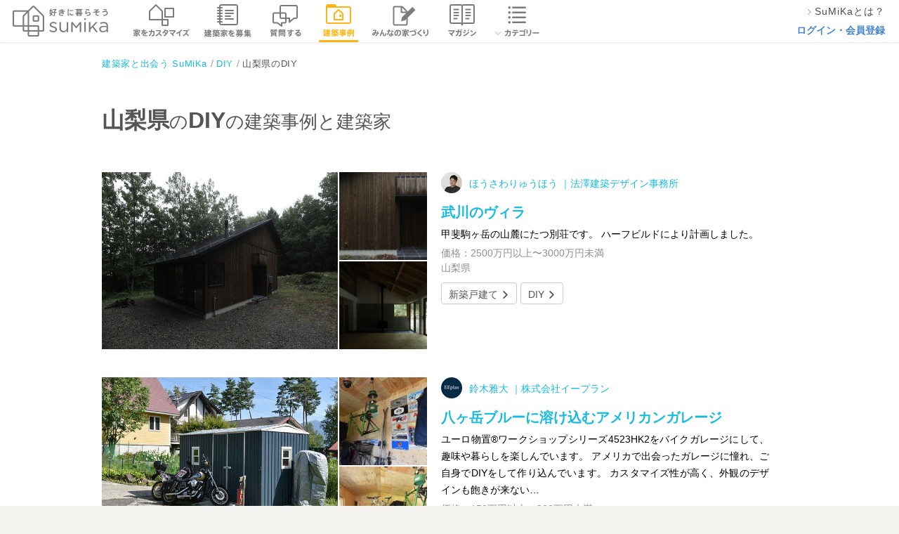

--- FILE ---
content_type: text/html; charset=utf-8
request_url: https://sumika.me/works/yamanashi/diy
body_size: 109805
content:
<!DOCTYPE html><html lang="ja"><head><script>(function(w,d,s,l,i){w[l]=w[l]||[];w[l].push({'gtm.start':
new Date().getTime(),event:'gtm.js'});var f=d.getElementsByTagName(s)[0],
j=d.createElement(s),dl=l!='dataLayer'?'&l='+l:'';j.async=true;j.src=
'https://www.googletagmanager.com/gtm.js?id='+i+dl;f.parentNode.insertBefore(j,f);
})(window,document,'script','dataLayer','GTM-M9XFK7M');</script><meta charset="utf-8" /><meta content="IE=edge,chrome=1" http-equiv="X-UA-Compatible" /><meta content="width=device-width" name="viewport" /><title>山梨県のDIYの建築事例と建築家 | SuMiKa | 建築家・工務店との家づくりを無料でサポート</title>
<meta name="description" content="山梨県のDIYの建築事例。SuMiKaは、自分らしく好きに暮らしていくための継続的な家づくりをサポートします。専門家・建築家を募集し、ゼロから設計を依頼することもできます。">
<meta name="keywords" content="スミカ, sumika,建築家,スマートメイド,戸建,平屋"><meta content="株式会社サムシング" name="author" /><link href="/favicon.ico" rel="shortcut icon" type="image/vnd.microsoft.icon" /><link href="/favicon.ico" rel="icon" type="image/vnd.microsoft.icon" /><link href="/apple-touch-icon.png" rel="apple-touch-icon" /><meta content="" property="og:type" /><meta content="山梨県のDIYの建築事例と建築家 | SuMiKa" property="og:title" /><meta content="https://d2qb28mc7jnx9d.cloudfront.nethttps://d2qb28mc7jnx9d.cloudfront.net/assets/common/facebook-ogpsd3.png" property="og:image" /><meta content="https://sumika.me/works/yamanashi/diy" property="og:url" /><meta content="山梨県のDIYの建築事例。SuMiKaは、自分らしく好きに暮らしていくための継続的な家づくりをサポートします。専門家・建築家を募集し、ゼロから設計を依頼することもできます。" property="og:description" /><meta content="256167771210253" property="fb:app_id" /><meta content="summary_large_image" name="twitter:card" /><link rel="stylesheet" media="all" href="https://d2qb28mc7jnx9d.cloudfront.net/assets/header/pc/header-navigation.css" />
<link rel="stylesheet" media="all" href="https://d2qb28mc7jnx9d.cloudfront.net/assets/pc/all.css" />
<link rel="stylesheet" media="all" href="https://d2qb28mc7jnx9d.cloudfront.net/assets/jquery.ui.autocomplete.css" /><script src="https://d2qb28mc7jnx9d.cloudfront.net/assets/application_init.js"></script><meta name="csrf-param" content="authenticity_token" />
<meta name="csrf-token" content="lkne-QVyAkBFQiRDyIrJwYzJRLO5vQw3G4YE_-vZWaaBDvFogP46WhS6vSas9tIlNrQrCnLG8OC1kCOZiRyptQ" /></head><body><div id="fb-root"></div><div class="headerArea"><div class="headerArea__logoArea"><a class="headerArea__logoArea__linkArea" href="/"><img class="headerArea__logoArea__linkArea__image" alt="建築家と家づくり 好きに暮らそう SuMiKa" src="https://d2qb28mc7jnx9d.cloudfront.net/assets/pc/sprites/header/shared/gnav_top_user_pro.png" /></a></div><ul class="headerArea__navigationArea"><li class="headerArea__navigationArea__menu--menu_smartmade"><a class="headerArea__navigationArea__menu__imageArea" href="/smartmade"><span class="headerArea__navigationArea__menu__imageArea"><img class="headerArea__navigationArea__menu__imageArea__image" alt="スマートメイド住宅で家をカスタマイズ" src="https://d2qb28mc7jnx9d.cloudfront.net/assets/pc/sprites/header/shared/gnav_smartmade.png" /></span></a></li><li class="headerArea__navigationArea__menu--menu_project"><a class="headerArea__navigationArea__menu__imageArea" href="/jobs"><span class="headerArea__navigationArea__menu__imageArea"><img class="headerArea__navigationArea__menu__imageArea__image" alt="建築家を募集" src="https://d2qb28mc7jnx9d.cloudfront.net/assets/pc/sprites/header/user/gnav_project.png" /></span></a></li><li class="headerArea__navigationArea__menu--menu_communication"><a class="headerArea__navigationArea__menu__imageArea" href="/seek_advices"><span class="headerArea__navigationArea__menu__imageArea"><img class="headerArea__navigationArea__menu__imageArea__image" alt="建築家に質問する" src="https://d2qb28mc7jnx9d.cloudfront.net/assets/pc/sprites/header/user/gnav_qa.png" /></span></a></li><li class="headerArea__navigationArea__menu--menu_work"><a class="headerArea__navigationArea__menu__imageArea" href="/search/work"><span class="headerArea__navigationArea__menu__imageArea--status_selected"><img class="headerArea__navigationArea__menu__imageArea__image" alt="建築事例" src="https://d2qb28mc7jnx9d.cloudfront.net/assets/pc/sprites/header/user/gnav_works.png" /></span></a></li><li class="headerArea__navigationArea__menu--menu_notes"><a class="headerArea__navigationArea__menu__imageArea" href="/notes"><span class="headerArea__navigationArea__menu__imageArea"><img class="headerArea__navigationArea__menu__imageArea__image" alt="みんなの家づくり" src="https://d2qb28mc7jnx9d.cloudfront.net/assets/pc/sprites/header/shared/gnav_notes.png" /></span></a></li><li class="headerArea__navigationArea__menu--menu_magazine"><a class="headerArea__navigationArea__menu__imageArea" href="/magazines"><span class="headerArea__navigationArea__menu__imageArea"><img class="headerArea__navigationArea__menu__imageArea__image" alt="マガジン" src="https://d2qb28mc7jnx9d.cloudfront.net/assets/pc/sprites/header/user/gnav_magazine.png" /></span></a></li><li class="headerArea__navigationArea__menu--menu_category has_dropdown"><a class="headerArea__navigationArea__menu__imageArea" href="/category"><span class="headerArea__navigationArea__menu__imageArea"><img class="headerArea__navigationArea__menu__imageArea__image" alt="カテゴリー" src="https://d2qb28mc7jnx9d.cloudfront.net/assets/pc/sprites/header/shared/pc_gnav_category.png" /></span></a><div class="sub_menu"><div class="sub_menu__wrapper"><ul class="sub_menu__wrapper__menu"><li class="sub_menu__wrapper__menu__item"><a class="sub_menu__wrapper__menu__item__link" onclick="ga('send', 'event', 'global-navi', 'click', 'pc_kodate', 1, {'nonInteraction': 1});" href="/category/%E6%96%B0%E7%AF%89%E6%88%B8%E5%BB%BA%E3%81%A6">新築戸建て</a></li><li class="sub_menu__wrapper__menu__item"><a class="sub_menu__wrapper__menu__item__link" onclick="ga('send', 'event', 'global-navi', 'click', 'pc_chuko_kodate', 1, {'nonInteraction': 1});" href="/category/%E4%B8%AD%E5%8F%A4%E6%88%B8%E5%BB%BA%E3%81%A6">中古戸建て</a></li><li class="sub_menu__wrapper__menu__item"><a class="sub_menu__wrapper__menu__item__link" onclick="ga('send', 'event', 'global-navi', 'click', 'pc_chuko_mansion', 1, {'nonInteraction': 1});" href="/category/%E4%B8%AD%E5%8F%A4%E3%83%9E%E3%83%B3%E3%82%B7%E3%83%A7%E3%83%B3">中古マンション</a></li><li class="sub_menu__wrapper__menu__item"><a class="sub_menu__wrapper__menu__item__link" onclick="ga('send', 'event', 'global-navi', 'click', 'pc_renovation', 1, {'nonInteraction': 1});" href="/category/%E3%83%AA%E3%83%8E%E3%83%99%E3%83%BC%E3%82%B7%E3%83%A7%E3%83%B3">リノベーション</a></li><li class="sub_menu__wrapper__menu__item"><a class="sub_menu__wrapper__menu__item__link" onclick="ga('send', 'event', 'global-navi', 'click', 'pc_setsubi', 1, {'nonInteraction': 1});" href="/category/%E6%B0%B4%E3%81%BE%E3%82%8F%E3%82%8A%E8%A8%AD%E5%82%99">水まわり設備</a></li><li class="sub_menu__wrapper__menu__item"><a class="sub_menu__wrapper__menu__item__link" onclick="ga('send', 'event', 'global-navi', 'click', 'pc_interior', 1, {'nonInteraction': 1});" href="/category/%E3%82%A4%E3%83%B3%E3%83%86%E3%83%AA%E3%82%A2">インテリア</a></li><li class="sub_menu__wrapper__menu__item"><a class="sub_menu__wrapper__menu__item__link" onclick="ga('send', 'event', 'global-navi', 'click', 'pc_nisetai', 1, {'nonInteraction': 1});" href="/category/%E4%BA%8C%E4%B8%96%E5%B8%AF%E3%83%BB%E4%B8%89%E4%B8%96%E5%B8%AF">二世帯・三世帯</a></li><li class="sub_menu__wrapper__menu__item"><a class="sub_menu__wrapper__menu__item__link" onclick="ga('send', 'event', 'global-navi', 'click', 'pc_diy', 1, {'nonInteraction': 1});" href="/category/DIY">DIY</a></li><li class="sub_menu__wrapper__menu__item"><a class="sub_menu__wrapper__menu__item__link" onclick="ga('send', 'event', 'global-navi', 'click', 'pc_taishin', 1, {'nonInteraction': 1});" href="/category/%E8%80%90%E9%9C%87%E8%A3%9C%E5%BC%B7">耐震補強</a></li><li class="sub_menu__wrapper__menu__item"><a class="sub_menu__wrapper__menu__item__link" onclick="ga('send', 'event', 'global-navi', 'click', 'pc_dannetsu', 1, {'nonInteraction': 1});" href="/category/%E6%96%AD%E7%86%B1%E3%83%BB%E6%B0%97%E5%AF%86">断熱・気密</a></li></ul><ul class="sub_menu__wrapper__menu"><li class="sub_menu__wrapper__menu__item"><a class="sub_menu__wrapper__menu__item__link" onclick="ga('send', 'event', 'global-navi', 'click', 'pc_compact', 1, {'nonInteraction': 1});" href="/category/%E3%82%B3%E3%83%B3%E3%83%91%E3%82%AF%E3%83%88%E4%BD%8F%E5%AE%85%E3%83%BB%E7%8B%AD%E5%B0%8F%E4%BD%8F%E5%AE%85">コンパクト住宅・狭小住宅</a></li><li class="sub_menu__wrapper__menu__item"><a class="sub_menu__wrapper__menu__item__link" onclick="ga('send', 'event', 'global-navi', 'click', 'pc_lowcost', 1, {'nonInteraction': 1});" href="/category/%E3%83%AD%E3%83%BC%E3%82%B3%E3%82%B9%E3%83%88%E4%BD%8F%E5%AE%85">ローコスト住宅</a></li><li class="sub_menu__wrapper__menu__item"><a class="sub_menu__wrapper__menu__item__link" onclick="ga('send', 'event', 'global-navi', 'click', 'pc_hiraya', 1, {'nonInteraction': 1});" href="/category/%E5%B9%B3%E5%B1%8B">平屋</a></li><li class="sub_menu__wrapper__menu__item"><a class="sub_menu__wrapper__menu__item__link" onclick="ga('send', 'event', 'global-navi', 'click', 'pc_shop', 1, {'nonInteraction': 1});" href="/category/%E5%BA%97%E8%88%97%E3%83%BB%E5%BA%97%E8%88%97%E4%BD%B5%E7%94%A8%E4%BD%8F%E5%AE%85">店舗・店舗併用住宅</a></li><li class="sub_menu__wrapper__menu__item"><a class="sub_menu__wrapper__menu__item__link" onclick="ga('send', 'event', 'global-navi', 'click', 'pc_garage', 1, {'nonInteraction': 1});" href="/category/%E3%82%AC%E3%83%AC%E3%83%BC%E3%82%B8%E3%83%BB%E3%82%AC%E3%83%AC%E3%83%BC%E3%82%B8%E3%83%8F%E3%82%A6%E3%82%B9">ガレージ・ガレージハウス</a></li><li class="sub_menu__wrapper__menu__item"><a class="sub_menu__wrapper__menu__item__link" onclick="ga('send', 'event', 'global-navi', 'click', 'pc_koya', 1, {'nonInteraction': 1});" href="/category/%E5%B0%8F%E5%B1%8B%E3%83%BB%E9%9B%A2%E3%82%8C">小屋・離れ</a></li><li class="sub_menu__wrapper__menu__item"><a class="sub_menu__wrapper__menu__item__link" onclick="ga('send', 'event', 'global-navi', 'click', 'pc_natural', 1, {'nonInteraction': 1});" href="/category/%E8%87%AA%E7%84%B6%E7%B4%A0%E6%9D%90">自然素材</a></li><li class="sub_menu__wrapper__menu__item"><a class="sub_menu__wrapper__menu__item__link" onclick="ga('send', 'event', 'global-navi', 'click', 'pc_pet', 1, {'nonInteraction': 1});" href="/category/%E3%83%9A%E3%83%83%E3%83%88%E3%81%A8%E6%9A%AE%E3%82%89%E3%81%99">ペットと暮らす</a></li><li class="sub_menu__wrapper__menu__item"><a class="sub_menu__wrapper__menu__item__link" onclick="ga('send', 'event', 'global-navi', 'click', 'pc_chintai', 1, {'nonInteraction': 1});" href="/category/%E8%B3%83%E8%B2%B8%E3%83%BB%E6%B0%91%E6%B3%8A">賃貸・民泊</a></li><li class="sub_menu__wrapper__menu__item"><a class="sub_menu__wrapper__menu__item__link" onclick="ga('send', 'event', 'global-navi', 'click', 'pc_atelier', 1, {'nonInteraction': 1});" href="/category/%E3%82%A2%E3%83%88%E3%83%AA%E3%82%A8">アトリエ</a></li></ul></div><div class="category_list_link"><a onclick="ga('send', 'event', 'global-navi', 'click', 'pc_more', 1, {'nonInteraction': 1});" href="/category">もっと見る</a></div></div></li></ul><ul class="headerArea__aside--role_guest"><li class="headerArea__aside--role_guest__menu"><div class="headerArea__aside--role_guest__menu__linkArea"><a class="linkArea--used_proSignUp" href="https://sumika.me/about_sumika"><img class="linkArea--used_proSignUp__image" src="https://d2qb28mc7jnx9d.cloudfront.net/assets/pc/common/gnav_forward2.png" /><div class="linkArea--used_proSignUp__text">SuMiKaとは？</div></a></div></li><li class="headerArea__aside--role_guest__menu"><div class="headerArea__aside--role_guest__menu__linkArea"><a class="headerArea__aside--role_guest__menu__linkArea__link" href="/sign_in?redirect=on">ログイン・会員登録</a></div></li></ul></div><div class="guest_works_pref_category" id="container"><script>$(function() {
  return SuMiKa.flash.initialize();
});
</script><div class="breadCrumbList"><ul class="breadCrumbList__linkList" itemscope="" itemtype="http://schema.org/BreadcrumbList"><li class="breadCrumbList__linkList__linkArea" itemprop="itemListElement" itemscope="" itemtype="http://schema.org/ListItem"><a class="breadCrumbList__linkList__linkArea__link--list_first" href="/" itemprop="item" itemscope="" itemtype="http://schema.org/Thing"><span itemprop="name">建築家と出会う SuMiKa</span></a><meta content="1" itemprop="position" /></li><li class="breadCrumbList__linkList__linkArea" itemprop="itemListElement" itemscope="" itemtype="http://schema.org/ListItem"><a class="breadCrumbList__linkList__linkArea__link" href="/category/DIY" itemprop="item" itemscope="" itemtype="http://schema.org/Thing"><span itemprop="name">DIY</span></a><meta content="2" itemprop="position" /></li><li class="breadCrumbList__linkList__linkArea" itemprop="itemListElement" itemscope="" itemtype="http://schema.org/ListItem"><span class="breadCrumbList__linkList__linkArea__link--list_currentPage" itemprop="name">山梨県のDIY</span><meta content="3" itemprop="position" /></li></ul></div><div class="section--layout_prefCategory"><h1 class="prefCategory__title"><span>山梨県</span>の<span>DIY</span>の建築事例と建築家</h1><div class="shopList"><div class="shopList__single"><div class="shopList__single__thumbnails two-column"><a href="/works/47bad50cbac8e5e36574efadc7b23ab82f724380"><div class="thumbWrapper"><img itemprop="image" data-carrierwave-version-on-the-fly="https://d344sw01m9y5en.cloudfront.net/uploads/work_photo/resource/248162/w620xh412_fa01390e-508c-4243-9a38-775cb8c272c1.jpg" src="https://d2qb28mc7jnx9d.cloudfront.net/images/transparent_2x2.png" /></div><div class="thumbWrapper"><img data-carrierwave-version-on-the-fly="https://d344sw01m9y5en.cloudfront.net/uploads/work_photo/resource/248163/w133xh133_217ee07f-4d52-459e-aad2-d62e966e587d.jpg" src="https://d2qb28mc7jnx9d.cloudfront.net/images/transparent_2x2.png" /></div><div class="thumbWrapper"><img data-carrierwave-version-on-the-fly="https://d344sw01m9y5en.cloudfront.net/uploads/work_photo/resource/248164/w133xh133_0917ffe1-1f5f-46b8-80c8-0e54e262fa41.jpg" src="https://d2qb28mc7jnx9d.cloudfront.net/images/transparent_2x2.png" /></div></a></div><div class="shopList__single__contents"><a class="shopList__single__contents__avatarTitle" href="/pro/profile/hosawadesign/works"><div class="shopList__single__contents__avatarTitle__avatar"><img alt="法澤建築デザイン事務所のプロフィール写真" data-carrierwave-version-on-the-fly="https://d344sw01m9y5en.cloudfront.net/uploads/photo_of_pro_profile/resource/221335/w30xh30_98e3ae8a-ee47-4b67-a72f-bcfa1059f789.jpg" src="https://d2qb28mc7jnx9d.cloudfront.net/images/transparent_2x2.png" /></div><div class="shopList__single__contents__avatarTitle__title">ほうさわりゅうほう ｜法澤建築デザイン事務所</div></a><a href="/works/47bad50cbac8e5e36574efadc7b23ab82f724380"><div class="shopList__single__contents__subTitle">武川のヴィラ</div></a><p class="shopList__single__contents__description">甲斐駒ヶ岳の山麓にたつ別荘です。
ハーフビルドにより計画しました。
</p><div class="shopList__single__contents__priceDetails"><span class="shopList__single__contents__priceDetails__price">価格：2500万円以上〜3000万円未満</span><span class="shopList__single__contents__priceDetails__area">山梨県</span></div><div class="shopList__single__contents__tags"><a class="shopList__single__contents__tags__button" href="/category/%E6%96%B0%E7%AF%89%E6%88%B8%E5%BB%BA%E3%81%A6">新築戸建て</a><a class="shopList__single__contents__tags__button" href="/category/DIY">DIY</a></div></div></div><div class="shopList__single"><div class="shopList__single__thumbnails two-column"><a href="/works/698d651fef83a2118f1594e4c53f36a4eb169d26"><div class="thumbWrapper"><img itemprop="image" data-carrierwave-version-on-the-fly="https://d344sw01m9y5en.cloudfront.net/uploads/work_photo/resource/229188/w620xh412_e2fd2ee7-c713-41b2-b6ba-044cc22e1d6f.jpg" src="https://d2qb28mc7jnx9d.cloudfront.net/images/transparent_2x2.png" /></div><div class="thumbWrapper"><img data-carrierwave-version-on-the-fly="https://d344sw01m9y5en.cloudfront.net/uploads/work_photo/resource/229189/w133xh133_333d5db8-d850-45a7-b61e-0b65944b118e.jpg" src="https://d2qb28mc7jnx9d.cloudfront.net/images/transparent_2x2.png" /></div><div class="thumbWrapper"><img data-carrierwave-version-on-the-fly="https://d344sw01m9y5en.cloudfront.net/uploads/work_photo/resource/229190/w133xh133_6d040ac7-fa5b-4722-bbe9-156c0ffb4458.jpg" src="https://d2qb28mc7jnx9d.cloudfront.net/images/transparent_2x2.png" /></div></a></div><div class="shopList__single__contents"><a class="shopList__single__contents__avatarTitle" href="/pro/profile/eeplan/works"><div class="shopList__single__contents__avatarTitle__avatar"><img alt="株式会社イープランのプロフィール写真" data-carrierwave-version-on-the-fly="https://d344sw01m9y5en.cloudfront.net/uploads/photo_of_pro_profile/resource/134325/w30xh30_755166ff-e434-4a09-8ecc-ac0b6f9b3c6b.jpg" src="https://d2qb28mc7jnx9d.cloudfront.net/images/transparent_2x2.png" /></div><div class="shopList__single__contents__avatarTitle__title">鈴木雅大 ｜株式会社イープラン</div></a><a href="/works/698d651fef83a2118f1594e4c53f36a4eb169d26"><div class="shopList__single__contents__subTitle">八ヶ岳ブルーに溶け込むアメリカンガレージ</div></a><p class="shopList__single__contents__description">ユーロ物置®ワークショップシリーズ4523HK2をバイクガレージにして、趣味や暮らしを楽しんでいます。

アメリカで出会ったガレージに憧れ、ご自身でDIYをして作り込んでいます。

カスタマイズ性が高く、外観のデザインも飽きが来ない…</p><div class="shopList__single__contents__priceDetails"><span class="shopList__single__contents__priceDetails__price">価格：150万円以上〜200万円未満</span><span class="shopList__single__contents__priceDetails__area">山梨県</span></div><div class="shopList__single__contents__tags"><a class="shopList__single__contents__tags__button" href="/category/%E3%81%9D%E3%81%AE%E4%BB%96">その他</a><a class="shopList__single__contents__tags__button" href="/category/%E5%B0%8F%E5%B1%8B%E3%83%BB%E9%9B%A2%E3%82%8C">小屋・離れ</a><a class="shopList__single__contents__tags__button" href="/category/DIY">DIY</a><a class="shopList__single__contents__tags__button" href="/category/%E3%82%AC%E3%83%AC%E3%83%BC%E3%82%B8%E3%83%BB%E3%82%AC%E3%83%AC%E3%83%BC%E3%82%B8%E3%83%8F%E3%82%A6%E3%82%B9">ガレージ・ガレージハウス</a></div></div></div></div><h2 class="prefCategory__title"><span>DIY</span>の新着建築事例</h2><div class="shopList"><div class="shopList__single"><div class="shopList__single__thumbnails two-column"><a href="/works/bf99885a80d73d07e1e98d3abb9a9044f1c13ac7"><div class="thumbWrapper"><img alt="屋内解体中" itemprop="image" data-carrierwave-version-on-the-fly="https://d344sw01m9y5en.cloudfront.net/uploads/work_photo/resource/248378/w620xh412_ea66cdb1-819f-4db8-a2b4-9f330e1a7ff8.jpg" src="https://d2qb28mc7jnx9d.cloudfront.net/images/transparent_2x2.png" /></div><div class="thumbWrapper"><img alt="外観全体" data-carrierwave-version-on-the-fly="https://d344sw01m9y5en.cloudfront.net/uploads/work_photo/resource/248381/w133xh133_42776858-60dc-43bf-822c-cf50addd6ba6.jpg" src="https://d2qb28mc7jnx9d.cloudfront.net/images/transparent_2x2.png" /></div><div class="thumbWrapper"><img alt="目隠しルーバー" data-carrierwave-version-on-the-fly="https://d344sw01m9y5en.cloudfront.net/uploads/work_photo/resource/248382/w133xh133_6d00669b-9460-4653-aa7e-64122a01d571.jpg" src="https://d2qb28mc7jnx9d.cloudfront.net/images/transparent_2x2.png" /></div></a></div><div class="shopList__single__contents"><a href="/works/bf99885a80d73d07e1e98d3abb9a9044f1c13ac7"><div class="shopList__single__contents__subTitle">「久野の家」本格的リノベーション古屋住宅</div></a><p class="shopList__single__contents__description">小田原市久野にて、1970年（昭和45年）新築の古屋を購入後、
2023年11月着工し、2025年9月に竣工しました。

小田原で活躍されている「旧三福不動産」さんとご縁があり、仲介をお願いしました。

下記は、その旧三福さんの公…</p><div class="shopList__single__contents__priceDetails"><span class="shopList__single__contents__priceDetails__price">価格：1500万円以上〜2000万円未満</span><span class="shopList__single__contents__priceDetails__area">50㎡〜100㎡未満／夫婦(子供なし)／神奈川県</span></div><div class="shopList__single__contents__tags"><a class="shopList__single__contents__tags__button" href="/category/%E4%B8%AD%E5%8F%A4%E6%88%B8%E5%BB%BA%E3%81%A6">中古戸建て</a><a class="shopList__single__contents__tags__button" href="/category/%E8%87%AA%E7%84%B6%E7%B4%A0%E6%9D%90">自然素材</a><a class="shopList__single__contents__tags__button" href="/category/DIY">DIY</a><a class="shopList__single__contents__tags__button" href="/category/%E5%8F%A4%E6%B0%91%E5%AE%B6">古民家</a><a class="shopList__single__contents__tags__button" href="/category/%E3%83%AA%E3%83%8E%E3%83%99%E3%83%BC%E3%82%B7%E3%83%A7%E3%83%B3">リノベーション</a></div></div></div><div class="shopList__single"><div class="shopList__single__thumbnails two-column"><a href="/works/95c7efb3a105c3cb1822338fe45ee64caa765bf6"><div class="thumbWrapper"><img itemprop="image" data-carrierwave-version-on-the-fly="https://d344sw01m9y5en.cloudfront.net/uploads/work_photo/resource/248153/w620xh412_4bba64ee-38ea-433f-bc68-8f213334eca5.jpg" src="https://d2qb28mc7jnx9d.cloudfront.net/images/transparent_2x2.png" /></div><div class="thumbWrapper"><img data-carrierwave-version-on-the-fly="https://d344sw01m9y5en.cloudfront.net/uploads/work_photo/resource/248154/w133xh133_425002ec-8f06-47e2-90f9-0445578d5ccb.jpg" src="https://d2qb28mc7jnx9d.cloudfront.net/images/transparent_2x2.png" /></div></a></div><div class="shopList__single__contents"><a href="/works/95c7efb3a105c3cb1822338fe45ee64caa765bf6"><div class="shopList__single__contents__subTitle">さいたま市の定食屋さん（DIY、昭和レトロ）</div></a><p class="shopList__single__contents__description">365日、毎日違う、本当の意味で日替わりメニューを出す、日本でも珍しい定食屋さん。
2階建てですが、内装や造作は、階段や設備を除いて全てDIYで行っています。</p><div class="shopList__single__contents__priceDetails"><span class="shopList__single__contents__priceDetails__price">価格：300万円以上〜400万円未満</span><span class="shopList__single__contents__priceDetails__area">50㎡〜100㎡未満／埼玉県</span></div><div class="shopList__single__contents__tags"><a class="shopList__single__contents__tags__button" href="/category/%E4%B8%AD%E5%8F%A4%E6%88%B8%E5%BB%BA%E3%81%A6">中古戸建て</a><a class="shopList__single__contents__tags__button" href="/category/%E5%BA%97%E8%88%97%E3%83%BB%E5%BA%97%E8%88%97%E4%BD%B5%E7%94%A8%E4%BD%8F%E5%AE%85">店舗・店舗併用住宅</a><a class="shopList__single__contents__tags__button" href="/category/%E3%82%A4%E3%83%B3%E3%83%86%E3%83%AA%E3%82%A2">インテリア</a><a class="shopList__single__contents__tags__button" href="/category/DIY">DIY</a><a class="shopList__single__contents__tags__button" href="/category/%E3%83%AA%E3%83%8E%E3%83%99%E3%83%BC%E3%82%B7%E3%83%A7%E3%83%B3">リノベーション</a></div></div></div><div class="shopList__single"><div class="shopList__single__thumbnails two-column"><a href="/works/fea4c3aa762252f916cbb065a9a277b1f3e2238b"><div class="thumbWrapper"><img itemprop="image" data-carrierwave-version-on-the-fly="https://d344sw01m9y5en.cloudfront.net/uploads/work_photo/resource/247272/w620xh412_07c39119-fc12-4ec9-ab62-ae95aec1c3a2.jpg" src="https://d2qb28mc7jnx9d.cloudfront.net/images/transparent_2x2.png" /></div><div class="thumbWrapper"><img data-carrierwave-version-on-the-fly="https://d344sw01m9y5en.cloudfront.net/uploads/work_photo/resource/247273/w133xh133_ad9a9850-89d6-4951-8a91-18aac77da929.jpg" src="https://d2qb28mc7jnx9d.cloudfront.net/images/transparent_2x2.png" /></div><div class="thumbWrapper"><img data-carrierwave-version-on-the-fly="https://d344sw01m9y5en.cloudfront.net/uploads/work_photo/resource/247274/w133xh133_baca269a-f327-44bf-8d1f-d1a570fe3047.jpg" src="https://d2qb28mc7jnx9d.cloudfront.net/images/transparent_2x2.png" /></div></a></div><div class="shopList__single__contents"><a href="/works/fea4c3aa762252f916cbb065a9a277b1f3e2238b"><div class="shopList__single__contents__subTitle">棚板が魅せる！団地5階のキッチン・リフォーム</div></a><p class="shopList__single__contents__description">団地5階の部屋のキッチン・リフォームである。
スペースの有効活用と、インテリアとしての意匠性が求められた。
そこで、コスト面も考慮し、棚の水平ラインを活かしたシャープな意匠を計画のポイントとした。

冷蔵庫・レンジフード上部を活用で…</p><div class="shopList__single__contents__priceDetails"><span class="shopList__single__contents__priceDetails__price">価格：300万円以上〜400万円未満</span><span class="shopList__single__contents__priceDetails__area">50㎡〜100㎡未満／単身(子供なし)／埼玉県</span></div><div class="shopList__single__contents__tags"><a class="shopList__single__contents__tags__button" href="/category/%E4%B8%AD%E5%8F%A4%E3%83%9E%E3%83%B3%E3%82%B7%E3%83%A7%E3%83%B3">中古マンション</a><a class="shopList__single__contents__tags__button" href="/category/%E6%B0%B4%E3%81%BE%E3%82%8F%E3%82%8A%E8%A8%AD%E5%82%99">水まわり設備</a><a class="shopList__single__contents__tags__button" href="/category/%E3%82%A4%E3%83%B3%E3%83%86%E3%83%AA%E3%82%A2">インテリア</a><a class="shopList__single__contents__tags__button" href="/category/DIY">DIY</a><a class="shopList__single__contents__tags__button" href="/category/%E3%83%AA%E3%83%8E%E3%83%99%E3%83%BC%E3%82%B7%E3%83%A7%E3%83%B3">リノベーション</a></div></div></div><div class="shopList__single"><div class="shopList__single__thumbnails two-column"><a href="/works/354fb48cace76052370606bd1749743848d504f2"><div class="thumbWrapper"><img itemprop="image" data-carrierwave-version-on-the-fly="https://d344sw01m9y5en.cloudfront.net/uploads/work_photo/resource/242851/w620xh412_a238500a-b1c2-45e9-b99f-a8f5f2090d69.jpg" src="https://d2qb28mc7jnx9d.cloudfront.net/images/transparent_2x2.png" /></div><div class="thumbWrapper"><img data-carrierwave-version-on-the-fly="https://d344sw01m9y5en.cloudfront.net/uploads/work_photo/resource/242843/w133xh133_d7c11e00-b26e-4ec6-b973-df048cb45fcd.jpg" src="https://d2qb28mc7jnx9d.cloudfront.net/images/transparent_2x2.png" /></div><div class="thumbWrapper"><img data-carrierwave-version-on-the-fly="https://d344sw01m9y5en.cloudfront.net/uploads/work_photo/resource/242845/w133xh133_b3c54443-f7d1-455c-beb3-c319d0e12cd7.jpg" src="https://d2qb28mc7jnx9d.cloudfront.net/images/transparent_2x2.png" /></div></a></div><div class="shopList__single__contents"><a href="/works/354fb48cace76052370606bd1749743848d504f2"><div class="shopList__single__contents__subTitle">「国府津の家」部分的リノベーション</div></a><p class="shopList__single__contents__description">中古戸建住宅を購入後のリノベーション計画。

いつもお願いしている小田原のマルチ職人の「ナベさん」さんと、若い施主及び施主の友達と共に、ワイワイと施工。

工事概要を記載します。
■屋内
・既存フローリング：表面剥がしの上、オイ…</p><div class="shopList__single__contents__priceDetails"><span class="shopList__single__contents__priceDetails__price">価格：700万円以上〜1000万円未満</span><span class="shopList__single__contents__priceDetails__area">100㎡〜150㎡未満／夫婦(子供なし)／神奈川県</span></div><div class="shopList__single__contents__tags"><a class="shopList__single__contents__tags__button" href="/category/%E4%B8%AD%E5%8F%A4%E6%88%B8%E5%BB%BA%E3%81%A6">中古戸建て</a><a class="shopList__single__contents__tags__button" href="/category/%E3%82%A8%E3%82%AF%E3%82%B9%E3%83%86%E3%83%AA%E3%82%A2">エクステリア</a><a class="shopList__single__contents__tags__button" href="/category/%E8%87%AA%E7%84%B6%E7%B4%A0%E6%9D%90">自然素材</a><a class="shopList__single__contents__tags__button" href="/category/DIY">DIY</a><a class="shopList__single__contents__tags__button" href="/category/%E3%83%AA%E3%83%8E%E3%83%99%E3%83%BC%E3%82%B7%E3%83%A7%E3%83%B3">リノベーション</a></div></div></div><div class="shopList__single"><div class="shopList__single__thumbnails two-column"><a href="/works/70c438f5caa1972b94bce311cbe41c9b82275337"><div class="thumbWrapper"><img itemprop="image" data-carrierwave-version-on-the-fly="https://d344sw01m9y5en.cloudfront.net/uploads/work_photo/resource/240325/w620xh412_18c2931f-28b8-4f68-9ac2-b255fe1563c1.jpg" src="https://d2qb28mc7jnx9d.cloudfront.net/images/transparent_2x2.png" /></div><div class="thumbWrapper"><img data-carrierwave-version-on-the-fly="https://d344sw01m9y5en.cloudfront.net/uploads/work_photo/resource/240326/w133xh133_abb84407-87df-4a4a-a766-a69b971f1b49.jpg" src="https://d2qb28mc7jnx9d.cloudfront.net/images/transparent_2x2.png" /></div><div class="thumbWrapper"><img data-carrierwave-version-on-the-fly="https://d344sw01m9y5en.cloudfront.net/uploads/work_photo/resource/240327/w133xh133_97b9c553-36c4-4359-8c1a-65ec1a178a59.jpg" src="https://d2qb28mc7jnx9d.cloudfront.net/images/transparent_2x2.png" /></div></a></div><div class="shopList__single__contents"><a href="/works/70c438f5caa1972b94bce311cbe41c9b82275337"><div class="shopList__single__contents__subTitle">葉山の省エネ住宅（高気密高断熱＋床下エアコン＋薪ストーブ）</div></a><p class="shopList__single__contents__description">海に近い住宅地の中、親族同士で隣接して住んでいる広い敷地の一画に建っていた古い平屋の家の建替えの計画。夫婦とまだ小さな子供二人との４人家族のための家である。計画の当初より建て主より御要望された樹脂サッシ、太陽光発電設備、薪ストーブを設置した…</p><div class="shopList__single__contents__priceDetails"><span class="shopList__single__contents__priceDetails__price">価格：4000万円以上〜4500万円未満</span><span class="shopList__single__contents__priceDetails__area">100㎡〜150㎡未満／夫婦(子供あり)／神奈川県</span></div><div class="shopList__single__contents__tags"><a class="shopList__single__contents__tags__button" href="/category/%E6%96%B0%E7%AF%89%E6%88%B8%E5%BB%BA%E3%81%A6">新築戸建て</a><a class="shopList__single__contents__tags__button" href="/category/%E6%96%AD%E7%86%B1%E3%83%BB%E6%B0%97%E5%AF%86">断熱・気密</a><a class="shopList__single__contents__tags__button" href="/category/%E5%A4%AA%E9%99%BD%E5%85%89%E3%83%BB%E5%A4%AA%E9%99%BD%E7%86%B1">太陽光・太陽熱</a><a class="shopList__single__contents__tags__button" href="/category/DIY">DIY</a></div></div></div><div class="shopList__single"><div class="shopList__single__thumbnails two-column"><a href="/works/dbf9a9a2c91e09e0ae3172d18183dcf80b8f60a7"><div class="thumbWrapper"><img itemprop="image" data-carrierwave-version-on-the-fly="https://d344sw01m9y5en.cloudfront.net/uploads/work_photo/resource/239789/w620xh412_4832bcc1-b99b-455a-a914-8fbab837e657.jpg" src="https://d2qb28mc7jnx9d.cloudfront.net/images/transparent_2x2.png" /></div><div class="thumbWrapper"><img data-carrierwave-version-on-the-fly="https://d344sw01m9y5en.cloudfront.net/uploads/work_photo/resource/239790/w133xh133_3cca65b0-e658-4d71-8993-211ee292fe0d.jpg" src="https://d2qb28mc7jnx9d.cloudfront.net/images/transparent_2x2.png" /></div></a></div><div class="shopList__single__contents"><a href="/works/dbf9a9a2c91e09e0ae3172d18183dcf80b8f60a7"><div class="shopList__single__contents__subTitle">MOKUBA</div></a><p class="shopList__single__contents__description">お引渡しの際に小さいお子さんのいるご家族のためにお贈りした木馬です。
建築時に発生した残材を利用し、材料費ゼロで作りました。
完成したお家の分身のような存在として。
ウッドデッキ（リブ）を足に触れる位置に使用したり、堅木と針葉樹、CL…</p><div class="shopList__single__contents__priceDetails"><span class="shopList__single__contents__priceDetails__price">価格：5万円未満</span><span class="shopList__single__contents__priceDetails__area">兵庫県</span></div><div class="shopList__single__contents__tags"><a class="shopList__single__contents__tags__button" href="/category/%E3%81%9D%E3%81%AE%E4%BB%96">その他</a><a class="shopList__single__contents__tags__button" href="/category/DIY">DIY</a></div></div></div><div class="shopList__single"><div class="shopList__single__thumbnails two-column"><a href="/works/0e416f412b5abcb4514bd0078071741095a35ccf"><div class="thumbWrapper"><img itemprop="image" data-carrierwave-version-on-the-fly="https://d344sw01m9y5en.cloudfront.net/uploads/work_photo/resource/239476/w620xh412_6dba83d5-51a6-49c1-b84e-65db6ca3ac11.jpg" src="https://d2qb28mc7jnx9d.cloudfront.net/images/transparent_2x2.png" /></div><div class="thumbWrapper"><img data-carrierwave-version-on-the-fly="https://d344sw01m9y5en.cloudfront.net/uploads/work_photo/resource/239477/w133xh133_fa3a7a81-cf50-4414-93db-136bc167d648.jpg" src="https://d2qb28mc7jnx9d.cloudfront.net/images/transparent_2x2.png" /></div><div class="thumbWrapper"><img data-carrierwave-version-on-the-fly="https://d344sw01m9y5en.cloudfront.net/uploads/work_photo/resource/239478/w133xh133_5d211c4b-f1e0-4630-bdf2-1dec957f2738.jpg" src="https://d2qb28mc7jnx9d.cloudfront.net/images/transparent_2x2.png" /></div></a></div><div class="shopList__single__contents"><a href="/works/0e416f412b5abcb4514bd0078071741095a35ccf"><div class="shopList__single__contents__subTitle">At Teramae</div></a><p class="shopList__single__contents__description">築１００年以上の古民家（元はお遍路宿）の改修。デザイン事務所とアパレル、カフェの機能を内包している。UターンやIターンで田舎に戻ってきた３人の施主のイメージに合わせ、黒を建物のコンセプトとした。
建物は商店街に位置しており、門前町の賑わい…</p><div class="shopList__single__contents__priceDetails"><span class="shopList__single__contents__priceDetails__price">価格：400万円以上〜500万円未満</span><span class="shopList__single__contents__priceDetails__area">徳島県</span></div><div class="shopList__single__contents__tags"><a class="shopList__single__contents__tags__button" href="/category/%E4%B8%AD%E5%8F%A4%E6%88%B8%E5%BB%BA%E3%81%A6">中古戸建て</a><a class="shopList__single__contents__tags__button" href="/category/DIY">DIY</a><a class="shopList__single__contents__tags__button" href="/category/%E5%8F%A4%E6%B0%91%E5%AE%B6">古民家</a><a class="shopList__single__contents__tags__button" href="/category/%E5%BA%97%E8%88%97%E3%83%BB%E5%BA%97%E8%88%97%E4%BD%B5%E7%94%A8%E4%BD%8F%E5%AE%85">店舗・店舗併用住宅</a><a class="shopList__single__contents__tags__button" href="/category/%E3%83%AA%E3%83%8E%E3%83%99%E3%83%BC%E3%82%B7%E3%83%A7%E3%83%B3">リノベーション</a></div></div></div><div class="shopList__single"><div class="shopList__single__thumbnails two-column"><a href="/works/e644e86358ca0864f18bd570bc60ecea5237a609"><div class="thumbWrapper"><img itemprop="image" data-carrierwave-version-on-the-fly="https://d344sw01m9y5en.cloudfront.net/uploads/work_photo/resource/239432/w620xh412_58a1309a-d26a-44f9-8a02-9d810200f24c.jpg" src="https://d2qb28mc7jnx9d.cloudfront.net/images/transparent_2x2.png" /></div><div class="thumbWrapper"><img data-carrierwave-version-on-the-fly="https://d344sw01m9y5en.cloudfront.net/uploads/work_photo/resource/239433/w133xh133_715ae70a-1def-4344-a761-3cb66c256739.jpg" src="https://d2qb28mc7jnx9d.cloudfront.net/images/transparent_2x2.png" /></div><div class="thumbWrapper"><img data-carrierwave-version-on-the-fly="https://d344sw01m9y5en.cloudfront.net/uploads/work_photo/resource/239434/w133xh133_a0303f82-0599-4381-90a3-87a17386e78a.jpg" src="https://d2qb28mc7jnx9d.cloudfront.net/images/transparent_2x2.png" /></div></a></div><div class="shopList__single__contents"><a href="/works/e644e86358ca0864f18bd570bc60ecea5237a609"><div class="shopList__single__contents__subTitle">叔父さんの家</div></a><p class="shopList__single__contents__description">徳島県の南部地域。ウミガメが上陸する穏やかな海で知られるこの場所で生まれ育った施主がUターンで暮らすための住居の設計です。
南海トラフ地震による津波被害が想定される場所にあって、少しでも私財が守られればと高床式の住居としています。
高床…</p><div class="shopList__single__contents__priceDetails"><span class="shopList__single__contents__priceDetails__price">価格：700万円以上〜1000万円未満</span><span class="shopList__single__contents__priceDetails__area">50㎡未満／単身(子供なし)／徳島県</span></div><div class="shopList__single__contents__tags"><a class="shopList__single__contents__tags__button" href="/category/%E6%96%B0%E7%AF%89%E6%88%B8%E5%BB%BA%E3%81%A6">新築戸建て</a><a class="shopList__single__contents__tags__button" href="/category/%E3%83%AD%E3%83%BC%E3%82%B3%E3%82%B9%E3%83%88%E4%BD%8F%E5%AE%85">ローコスト住宅</a><a class="shopList__single__contents__tags__button" href="/category/DIY">DIY</a><a class="shopList__single__contents__tags__button" href="/category/%E5%B9%B3%E5%B1%8B">平屋</a></div></div></div><div class="shopList__single"><div class="shopList__single__thumbnails two-column"><a href="/works/4beb93a8cbb61f67f14ad22a3139fe044fcb0139"><div class="thumbWrapper"><img itemprop="image" data-carrierwave-version-on-the-fly="https://d344sw01m9y5en.cloudfront.net/uploads/work_photo/resource/239300/w620xh412_e427bbe6-243d-4e1a-8ae6-fca805594ec4.jpg" src="https://d2qb28mc7jnx9d.cloudfront.net/images/transparent_2x2.png" /></div><div class="thumbWrapper"><img data-carrierwave-version-on-the-fly="https://d344sw01m9y5en.cloudfront.net/uploads/work_photo/resource/239301/w133xh133_c6b27d44-2cd9-4bf2-a075-ed0b2f0f9f02.jpg" src="https://d2qb28mc7jnx9d.cloudfront.net/images/transparent_2x2.png" /></div><div class="thumbWrapper"><img data-carrierwave-version-on-the-fly="https://d344sw01m9y5en.cloudfront.net/uploads/work_photo/resource/239302/w133xh133_5942da3c-6096-4e1d-9ab1-bef1212b2578.jpg" src="https://d2qb28mc7jnx9d.cloudfront.net/images/transparent_2x2.png" /></div></a></div><div class="shopList__single__contents"><a href="/works/4beb93a8cbb61f67f14ad22a3139fe044fcb0139"><div class="shopList__single__contents__subTitle">大きなキッチンカウンターで、収納量と広がりを確保した住い</div></a><p class="shopList__single__contents__description">竣工当時からお住まいのご夫婦のための団地リフォームである。

介護に備えた部屋の環境整備と荷物が片付き、部屋が広く快適に感じられる計画が求められた。

ＬＤＫには、家電を置くことができ、食事や物書きができる大きなカウンターを配置した…</p><div class="shopList__single__contents__priceDetails"><span class="shopList__single__contents__priceDetails__price">価格：500万円以上〜700万円未満</span><span class="shopList__single__contents__priceDetails__area">50㎡〜100㎡未満／夫婦(子供なし)／埼玉県</span></div><div class="shopList__single__contents__tags"><a class="shopList__single__contents__tags__button" href="/category/%E4%B8%AD%E5%8F%A4%E3%83%9E%E3%83%B3%E3%82%B7%E3%83%A7%E3%83%B3">中古マンション</a><a class="shopList__single__contents__tags__button" href="/category/DIY">DIY</a><a class="shopList__single__contents__tags__button" href="/category/%E3%82%A4%E3%83%B3%E3%83%86%E3%83%AA%E3%82%A2">インテリア</a><a class="shopList__single__contents__tags__button" href="/category/%E4%BB%8B%E8%AD%B7%E3%83%BB%E9%AB%98%E9%BD%A2%E8%80%85">介護・高齢者</a><a class="shopList__single__contents__tags__button" href="/category/%E3%83%AA%E3%83%8E%E3%83%99%E3%83%BC%E3%82%B7%E3%83%A7%E3%83%B3">リノベーション</a></div></div></div><div class="shopList__single"><div class="shopList__single__thumbnails two-column"><a href="/works/d6636d28968138d2d1fc9d1cb7b60d252f19c13b"><div class="thumbWrapper"><img itemprop="image" data-carrierwave-version-on-the-fly="https://d344sw01m9y5en.cloudfront.net/uploads/work_photo/resource/238791/w620xh412_bf0bc8a5-9990-4efb-9421-b0b8e67d43c8.jpg" src="https://d2qb28mc7jnx9d.cloudfront.net/images/transparent_2x2.png" /></div><div class="thumbWrapper"><img data-carrierwave-version-on-the-fly="https://d344sw01m9y5en.cloudfront.net/uploads/work_photo/resource/238792/w133xh133_9f64f9ea-a32c-47c0-88c9-331f3e666318.JPG" src="https://d2qb28mc7jnx9d.cloudfront.net/images/transparent_2x2.png" /></div><div class="thumbWrapper"><img data-carrierwave-version-on-the-fly="https://d344sw01m9y5en.cloudfront.net/uploads/work_photo/resource/238793/w133xh133_881df66b-feeb-4798-a762-db0cc4ef432c.JPG" src="https://d2qb28mc7jnx9d.cloudfront.net/images/transparent_2x2.png" /></div></a></div><div class="shopList__single__contents"><a href="/works/d6636d28968138d2d1fc9d1cb7b60d252f19c13b"><div class="shopList__single__contents__subTitle">スキップフロアのSOHO住宅</div></a><p class="shopList__single__contents__description">建蔽率と容積率の制限が厳しくかかる地区での床面積確保のため半地下にオフィスを配置、上階にLDK、寝室を配置しました。半地下のない右側部分は通常の２階建てとしています。半層のスキップをエントランス空間と階段室でつないでいます。</p><div class="shopList__single__contents__priceDetails"><span class="shopList__single__contents__priceDetails__area">埼玉県</span></div><div class="shopList__single__contents__tags"><a class="shopList__single__contents__tags__button" href="/category/%E6%96%B0%E7%AF%89%E6%88%B8%E5%BB%BA%E3%81%A6">新築戸建て</a><a class="shopList__single__contents__tags__button" href="/category/%E3%82%AA%E3%83%95%E3%82%A3%E3%82%B9%E3%83%BB%E3%82%AA%E3%83%95%E3%82%A3%E3%82%B9%E4%BD%B5%E7%94%A8%E4%BD%8F%E5%AE%85">オフィス・オフィス併用住宅</a><a class="shopList__single__contents__tags__button" href="/category/DIY">DIY</a><a class="shopList__single__contents__tags__button" href="/category/%E4%BA%8C%E4%B8%96%E5%B8%AF%E3%83%BB%E4%B8%89%E4%B8%96%E5%B8%AF">二世帯・三世帯</a></div></div></div><div class="shopList__single"><div class="shopList__single__thumbnails two-column"><a href="/works/2bdc0b9e5d88860af930b9babd796aa9adb2c1db"><div class="thumbWrapper"><img itemprop="image" data-carrierwave-version-on-the-fly="https://d344sw01m9y5en.cloudfront.net/uploads/work_photo/resource/237705/w620xh412_5d371764-e9a0-45d6-b3d5-d8985359d6cc.jpg" src="https://d2qb28mc7jnx9d.cloudfront.net/images/transparent_2x2.png" /></div><div class="thumbWrapper"><img data-carrierwave-version-on-the-fly="https://d344sw01m9y5en.cloudfront.net/uploads/work_photo/resource/237706/w133xh133_72611a18-e66c-4f30-86b8-938d25aca9d8.jpg" src="https://d2qb28mc7jnx9d.cloudfront.net/images/transparent_2x2.png" /></div><div class="thumbWrapper"><img data-carrierwave-version-on-the-fly="https://d344sw01m9y5en.cloudfront.net/uploads/work_photo/resource/237707/w133xh133_300ca057-048f-448c-a6fb-ba72a6213f35.jpg" src="https://d2qb28mc7jnx9d.cloudfront.net/images/transparent_2x2.png" /></div></a></div><div class="shopList__single__contents"><a href="/works/2bdc0b9e5d88860af930b9babd796aa9adb2c1db"><div class="shopList__single__contents__subTitle">既存倉庫を「住宅」にリノベーション</div></a><p class="shopList__single__contents__description">街中にあった鉄骨造二階建ての倉庫（築50年）を、一戸建て住宅としてリノベーションしました。
現行法への合致（用途変更、建蔽率、陽光、換気）とまず予算有りきから始まりました。
私自身の希望（インナーガレージ＆DIYスペースの確保）と妻の要…</p><div class="shopList__single__contents__priceDetails"><span class="shopList__single__contents__priceDetails__price">価格：1500万円以上〜2000万円未満</span><span class="shopList__single__contents__priceDetails__area">100㎡〜150㎡未満／その他／大分県</span></div><div class="shopList__single__contents__tags"><a class="shopList__single__contents__tags__button" href="/category/%E4%B8%AD%E5%8F%A4%E6%88%B8%E5%BB%BA%E3%81%A6">中古戸建て</a><a class="shopList__single__contents__tags__button" href="/category/%E3%82%AC%E3%83%AC%E3%83%BC%E3%82%B8%E3%83%BB%E3%82%AC%E3%83%AC%E3%83%BC%E3%82%B8%E3%83%8F%E3%82%A6%E3%82%B9">ガレージ・ガレージハウス</a><a class="shopList__single__contents__tags__button" href="/category/%E3%82%A4%E3%83%B3%E3%83%86%E3%83%AA%E3%82%A2">インテリア</a><a class="shopList__single__contents__tags__button" href="/category/DIY">DIY</a><a class="shopList__single__contents__tags__button" href="/category/%E3%83%AA%E3%83%8E%E3%83%99%E3%83%BC%E3%82%B7%E3%83%A7%E3%83%B3">リノベーション</a></div></div></div><div class="shopList__single"><div class="shopList__single__thumbnails two-column"><a href="/works/86baaa70534b9244c9c13b40f7bb22369bdc6f4d"><div class="thumbWrapper"><img itemprop="image" data-carrierwave-version-on-the-fly="https://d344sw01m9y5en.cloudfront.net/uploads/work_photo/resource/235312/w620xh412_b83195f3-6001-483e-b322-f388e61ff653.jpg" src="https://d2qb28mc7jnx9d.cloudfront.net/images/transparent_2x2.png" /></div><div class="thumbWrapper"><img data-carrierwave-version-on-the-fly="https://d344sw01m9y5en.cloudfront.net/uploads/work_photo/resource/235313/w133xh133_6d38d6d3-dd92-4b9a-b464-3944fd7453f4.jpg" src="https://d2qb28mc7jnx9d.cloudfront.net/images/transparent_2x2.png" /></div><div class="thumbWrapper"><img data-carrierwave-version-on-the-fly="https://d344sw01m9y5en.cloudfront.net/uploads/work_photo/resource/235314/w133xh133_b1b72048-5e78-4a79-a86b-77e7ee3212c5.jpg" src="https://d2qb28mc7jnx9d.cloudfront.net/images/transparent_2x2.png" /></div></a></div><div class="shopList__single__contents"><a href="/works/86baaa70534b9244c9c13b40f7bb22369bdc6f4d"><div class="shopList__single__contents__subTitle">「森と木の国　あきた展」　〜光と香り、杉の森に迷い込む〜</div></a><p class="shopList__single__contents__description">西新宿・パークタワービルのアトリウムで「森と木の国　あきた展」の会場を計画しました。

「森と木の国　あきた展」は、秋田県からの依頼で秋田の木材産業をアピールする２日間イベントです。アトリウムに負けない大きさで、短時間で搬出・搬入できる…</p><div class="shopList__single__contents__priceDetails"><span class="shopList__single__contents__priceDetails__area">50㎡未満／その他／東京都</span></div><div class="shopList__single__contents__tags"><a class="shopList__single__contents__tags__button" href="/category/%E3%81%9D%E3%81%AE%E4%BB%96">その他</a><a class="shopList__single__contents__tags__button" href="/category/%E5%B9%B3%E5%B1%8B">平屋</a><a class="shopList__single__contents__tags__button" href="/category/%E3%83%AD%E3%83%BC%E3%82%B3%E3%82%B9%E3%83%88%E4%BD%8F%E5%AE%85">ローコスト住宅</a><a class="shopList__single__contents__tags__button" href="/category/DIY">DIY</a></div></div></div><div class="shopList__single"><div class="shopList__single__thumbnails two-column"><a href="/works/9ddfc3bb055c21467af6e3f69c597661ef340221"><div class="thumbWrapper"><img itemprop="image" data-carrierwave-version-on-the-fly="https://d344sw01m9y5en.cloudfront.net/uploads/work_photo/resource/233601/w620xh412_55655287-9c2d-410f-8ae7-0a20146060c0.jpg" src="https://d2qb28mc7jnx9d.cloudfront.net/images/transparent_2x2.png" /></div><div class="thumbWrapper"><img data-carrierwave-version-on-the-fly="https://d344sw01m9y5en.cloudfront.net/uploads/work_photo/resource/233602/w133xh133_cc0f6727-7a62-4c16-952b-3e1ba7a3f2ae.jpg" src="https://d2qb28mc7jnx9d.cloudfront.net/images/transparent_2x2.png" /></div><div class="thumbWrapper"><img data-carrierwave-version-on-the-fly="https://d344sw01m9y5en.cloudfront.net/uploads/work_photo/resource/233603/w133xh133_c95ac1bd-8355-4aeb-9e16-179f38e4ee9c.jpg" src="https://d2qb28mc7jnx9d.cloudfront.net/images/transparent_2x2.png" /></div></a></div><div class="shopList__single__contents"><a href="/works/9ddfc3bb055c21467af6e3f69c597661ef340221"><div class="shopList__single__contents__subTitle">周縁と重なる円</div></a><p class="shopList__single__contents__description">「まちを楽しくするストリートファニチャーデザインコンペ」にて、優秀賞を受賞し実作される作品。

　商店街にある大きな２本のケヤキ。これを下から見上げるという体験に面白さを感じ、この体験を共有できればと思いました。ケヤキの下にいくつかの円…</p><div class="shopList__single__contents__priceDetails"><span class="shopList__single__contents__priceDetails__price">価格：30万円以上〜50万円未満</span><span class="shopList__single__contents__priceDetails__area">神奈川県</span></div><div class="shopList__single__contents__tags"><a class="shopList__single__contents__tags__button" href="/category/%E3%81%9D%E3%81%AE%E4%BB%96">その他</a><a class="shopList__single__contents__tags__button" href="/category/%E3%82%A8%E3%82%AF%E3%82%B9%E3%83%86%E3%83%AA%E3%82%A2">エクステリア</a><a class="shopList__single__contents__tags__button" href="/category/%E5%B0%8F%E5%B1%8B%E3%83%BB%E9%9B%A2%E3%82%8C">小屋・離れ</a><a class="shopList__single__contents__tags__button" href="/category/DIY">DIY</a></div></div></div><div class="shopList__single"><div class="shopList__single__thumbnails two-column"><a href="/works/b2bb5f3e25578c496886f73bea724029794e9049"><div class="thumbWrapper"><img itemprop="image" data-carrierwave-version-on-the-fly="https://d344sw01m9y5en.cloudfront.net/uploads/work_photo/resource/232829/w620xh412_4a9e337f-71c5-4d81-a791-f9a84c9d9bcd.jpg" src="https://d2qb28mc7jnx9d.cloudfront.net/images/transparent_2x2.png" /></div><div class="thumbWrapper"><img data-carrierwave-version-on-the-fly="https://d344sw01m9y5en.cloudfront.net/uploads/work_photo/resource/232830/w133xh133_80b7a56e-e36a-4dc5-bda9-c275846cefef.jpg" src="https://d2qb28mc7jnx9d.cloudfront.net/images/transparent_2x2.png" /></div><div class="thumbWrapper"><img data-carrierwave-version-on-the-fly="https://d344sw01m9y5en.cloudfront.net/uploads/work_photo/resource/232831/w133xh133_28df8ad1-dcdd-4952-9eba-07753b087bad.jpg" src="https://d2qb28mc7jnx9d.cloudfront.net/images/transparent_2x2.png" /></div></a></div><div class="shopList__single__contents"><a href="/works/b2bb5f3e25578c496886f73bea724029794e9049"><div class="shopList__single__contents__subTitle">子供の成長と共にある田原本の住まい　光里の家</div></a><p class="shopList__single__contents__description">はじめましては、生後半年の男の子を連れて。
子供の成長と共にある住まいを創造した。
玄関と駐車スペースを屋内で繋ぐ通り土間は、洗濯、洗面、風呂にも繋がる。
南庭、坪庭、趣の異なる2つの庭がくらしに奥行と動きをもたらす。
コンパクトに…</p><div class="shopList__single__contents__priceDetails"><span class="shopList__single__contents__priceDetails__price">価格：2000万円以上〜2500万円未満</span><span class="shopList__single__contents__priceDetails__area">100㎡〜150㎡未満／夫婦(子供あり)／奈良県</span></div><div class="shopList__single__contents__tags"><a class="shopList__single__contents__tags__button" href="/category/%E6%96%B0%E7%AF%89%E6%88%B8%E5%BB%BA%E3%81%A6">新築戸建て</a><a class="shopList__single__contents__tags__button" href="/category/%E3%82%B3%E3%83%B3%E3%83%91%E3%82%AF%E3%83%88%E4%BD%8F%E5%AE%85%E3%83%BB%E7%8B%AD%E5%B0%8F%E4%BD%8F%E5%AE%85">コンパクト住宅・狭小住宅</a><a class="shopList__single__contents__tags__button" href="/category/%E5%9C%9F%E9%96%93">土間</a><a class="shopList__single__contents__tags__button" href="/category/DIY">DIY</a></div></div></div><div class="shopList__single"><div class="shopList__single__thumbnails two-column"><a href="/works/88177a50c30d6ea12f088703abbec374b7c7d45e"><div class="thumbWrapper"><img itemprop="image" data-carrierwave-version-on-the-fly="https://d344sw01m9y5en.cloudfront.net/uploads/work_photo/resource/232132/w620xh412_5544795d-ad68-4278-aa1f-639c34fe24b9.jpg" src="https://d2qb28mc7jnx9d.cloudfront.net/images/transparent_2x2.png" /></div><div class="thumbWrapper"><img data-carrierwave-version-on-the-fly="https://d344sw01m9y5en.cloudfront.net/uploads/work_photo/resource/232133/w133xh133_03b782d4-33fd-4797-af73-605e676683ac.jpg" src="https://d2qb28mc7jnx9d.cloudfront.net/images/transparent_2x2.png" /></div><div class="thumbWrapper"><img data-carrierwave-version-on-the-fly="https://d344sw01m9y5en.cloudfront.net/uploads/work_photo/resource/232134/w133xh133_7552099f-c765-4ad9-af79-bbfeb8d6f5eb.jpg" src="https://d2qb28mc7jnx9d.cloudfront.net/images/transparent_2x2.png" /></div></a></div><div class="shopList__single__contents"><a href="/works/88177a50c30d6ea12f088703abbec374b7c7d45e"><div class="shopList__single__contents__subTitle">FMT_改造する家　変化しつづける家族のための機能性</div></a><p class="shopList__single__contents__description">改造を前提とした、7人と犬の家族のための住まい。

設計にあたっては、成長し順次巣立っていく子供達のスペースのあり方、各々が持ち込む荷物の捌き方、毎日の食事や友人を招いた食事会ためのキッチンの形、飼い犬と共に過ごす為の工夫、落ち着いた大…</p><div class="shopList__single__contents__priceDetails"><span class="shopList__single__contents__priceDetails__price">価格：3000万円以上〜3500万円未満</span><span class="shopList__single__contents__priceDetails__area">100㎡〜150㎡未満／単身(子供あり)／東京都</span></div><div class="shopList__single__contents__tags"><a class="shopList__single__contents__tags__button" href="/category/%E6%96%B0%E7%AF%89%E6%88%B8%E5%BB%BA%E3%81%A6">新築戸建て</a><a class="shopList__single__contents__tags__button" href="/category/%E3%83%AD%E3%83%BC%E3%82%B3%E3%82%B9%E3%83%88%E4%BD%8F%E5%AE%85">ローコスト住宅</a><a class="shopList__single__contents__tags__button" href="/category/%E3%82%B3%E3%83%B3%E3%83%91%E3%82%AF%E3%83%88%E4%BD%8F%E5%AE%85%E3%83%BB%E7%8B%AD%E5%B0%8F%E4%BD%8F%E5%AE%85">コンパクト住宅・狭小住宅</a><a class="shopList__single__contents__tags__button" href="/category/DIY">DIY</a></div></div></div><div class="shopList__single"><div class="shopList__single__thumbnails two-column"><a href="/works/78b59fcd6b8a98276a22d2dbefb1b70f1c3aaa01"><div class="thumbWrapper"><img itemprop="image" data-carrierwave-version-on-the-fly="https://d344sw01m9y5en.cloudfront.net/uploads/work_photo/resource/230951/w620xh412_33c76726-401c-4c33-b73a-6cd89d3b3766.jpg" src="https://d2qb28mc7jnx9d.cloudfront.net/images/transparent_2x2.png" /></div><div class="thumbWrapper"><img data-carrierwave-version-on-the-fly="https://d344sw01m9y5en.cloudfront.net/uploads/work_photo/resource/230952/w133xh133_f378a4f1-2d4e-41cc-b5a7-19444d2fbcab.jpg" src="https://d2qb28mc7jnx9d.cloudfront.net/images/transparent_2x2.png" /></div><div class="thumbWrapper"><img data-carrierwave-version-on-the-fly="https://d344sw01m9y5en.cloudfront.net/uploads/work_photo/resource/230953/w133xh133_b2134570-26bd-429c-9c5c-12ea57bc8161.jpg" src="https://d2qb28mc7jnx9d.cloudfront.net/images/transparent_2x2.png" /></div></a></div><div class="shopList__single__contents"><a href="/works/78b59fcd6b8a98276a22d2dbefb1b70f1c3aaa01"><div class="shopList__single__contents__subTitle">崖のアジト</div></a><p class="shopList__single__contents__description">宝塚市清荒神の傾斜地に建っている築50年の倉庫を、クライアントの趣味である陶芸の場にリノベーションしたプロジェクトである。住居となる隣の母屋の改修に大半の費用を費やしたため、いかにローコストで陶芸に相応しい場をつくるかがポイントとなった。…</p><div class="shopList__single__contents__priceDetails"><span class="shopList__single__contents__priceDetails__area">兵庫県</span></div><div class="shopList__single__contents__tags"><a class="shopList__single__contents__tags__button" href="/category/%E4%B8%AD%E5%8F%A4%E6%88%B8%E5%BB%BA%E3%81%A6">中古戸建て</a><a class="shopList__single__contents__tags__button" href="/category/DIY">DIY</a><a class="shopList__single__contents__tags__button" href="/category/%E3%82%AC%E3%83%AC%E3%83%BC%E3%82%B8%E3%83%BB%E3%82%AC%E3%83%AC%E3%83%BC%E3%82%B8%E3%83%8F%E3%82%A6%E3%82%B9">ガレージ・ガレージハウス</a><a class="shopList__single__contents__tags__button" href="/category/%E3%82%A2%E3%83%88%E3%83%AA%E3%82%A8">アトリエ</a><a class="shopList__single__contents__tags__button" href="/category/%E3%83%AA%E3%83%8E%E3%83%99%E3%83%BC%E3%82%B7%E3%83%A7%E3%83%B3">リノベーション</a></div></div></div><div class="shopList__single"><div class="shopList__single__thumbnails two-column"><a href="/works/a85530666a2ba52a998148a1753934bb3df7e9a2"><div class="thumbWrapper"><img itemprop="image" data-carrierwave-version-on-the-fly="https://d344sw01m9y5en.cloudfront.net/uploads/work_photo/resource/230913/w620xh412_2aa0de53-b25f-482e-b70a-7084139c68c4.jpg" src="https://d2qb28mc7jnx9d.cloudfront.net/images/transparent_2x2.png" /></div><div class="thumbWrapper"><img data-carrierwave-version-on-the-fly="https://d344sw01m9y5en.cloudfront.net/uploads/work_photo/resource/230914/w133xh133_4b7a0ec3-0fbd-44b8-84d2-bbc92b212dcd.jpg" src="https://d2qb28mc7jnx9d.cloudfront.net/images/transparent_2x2.png" /></div><div class="thumbWrapper"><img data-carrierwave-version-on-the-fly="https://d344sw01m9y5en.cloudfront.net/uploads/work_photo/resource/230915/w133xh133_7db87f03-0c8d-49dd-aab1-a7bf5caf57ca.jpg" src="https://d2qb28mc7jnx9d.cloudfront.net/images/transparent_2x2.png" /></div></a></div><div class="shopList__single__contents"><a href="/works/a85530666a2ba52a998148a1753934bb3df7e9a2"><div class="shopList__single__contents__subTitle">EARTH　HOUSE</div></a><p class="shopList__single__contents__description">清荒神の高台にある築５０年の木造住宅をリノベーションした。クライアントの好きな映画に登場する建物と立地環境が酷似していることをヒントに、眺望に対して開きながら、映画の中の建物の如く木質感溢れる住空間を目指した。リノベーションのプロセスで起こ…</p><div class="shopList__single__contents__priceDetails"><span class="shopList__single__contents__priceDetails__area">兵庫県</span></div><div class="shopList__single__contents__tags"><a class="shopList__single__contents__tags__button" href="/category/%E4%B8%AD%E5%8F%A4%E6%88%B8%E5%BB%BA%E3%81%A6">中古戸建て</a><a class="shopList__single__contents__tags__button" href="/category/DIY">DIY</a><a class="shopList__single__contents__tags__button" href="/category/%E3%82%A4%E3%83%B3%E3%83%86%E3%83%AA%E3%82%A2">インテリア</a><a class="shopList__single__contents__tags__button" href="/category/%E8%87%AA%E7%84%B6%E7%B4%A0%E6%9D%90">自然素材</a><a class="shopList__single__contents__tags__button" href="/category/%E3%83%AA%E3%83%8E%E3%83%99%E3%83%BC%E3%82%B7%E3%83%A7%E3%83%B3">リノベーション</a></div></div></div><div class="shopList__single"><div class="shopList__single__thumbnails two-column"><a href="/works/cbbfadcaee1ede1c07952cb8d4c4079eb0af1781"><div class="thumbWrapper"><img itemprop="image" data-carrierwave-version-on-the-fly="https://d344sw01m9y5en.cloudfront.net/uploads/work_photo/resource/229192/w620xh412_9c985477-1f6b-491f-9240-3e94e3460196.jpg" src="https://d2qb28mc7jnx9d.cloudfront.net/images/transparent_2x2.png" /></div><div class="thumbWrapper"><img data-carrierwave-version-on-the-fly="https://d344sw01m9y5en.cloudfront.net/uploads/work_photo/resource/229193/w133xh133_52b21767-1356-4a73-ae30-4125326de239.jpg" src="https://d2qb28mc7jnx9d.cloudfront.net/images/transparent_2x2.png" /></div><div class="thumbWrapper"><img data-carrierwave-version-on-the-fly="https://d344sw01m9y5en.cloudfront.net/uploads/work_photo/resource/229194/w133xh133_b77d2aeb-057b-4df7-be04-27d200874459.jpg" src="https://d2qb28mc7jnx9d.cloudfront.net/images/transparent_2x2.png" /></div></a></div><div class="shopList__single__contents"><a href="/works/cbbfadcaee1ede1c07952cb8d4c4079eb0af1781"><div class="shopList__single__contents__subTitle">自然のある暮らしと趣味を楽しむこだわりの物置小屋</div></a><p class="shopList__single__contents__description">主にキャンプ用品の収納をしていて、雨が降っても趣味のキャンプを思う存分楽しむことができます。

窓の取り付けも可能なので時にはテント代わりに、時にはワークスペースとして…アイデア次第で使い方は無限大に広がります。

自然の中で趣味や…</p><div class="shopList__single__contents__priceDetails"><span class="shopList__single__contents__priceDetails__price">価格：150万円以上〜200万円未満</span><span class="shopList__single__contents__priceDetails__area">長野県</span></div><div class="shopList__single__contents__tags"><a class="shopList__single__contents__tags__button" href="/category/%E3%81%9D%E3%81%AE%E4%BB%96">その他</a><a class="shopList__single__contents__tags__button" href="/category/%E5%B0%8F%E5%B1%8B%E3%83%BB%E9%9B%A2%E3%82%8C">小屋・離れ</a><a class="shopList__single__contents__tags__button" href="/category/DIY">DIY</a></div></div></div><div class="shopList__single"><div class="shopList__single__thumbnails two-column"><a href="/works/88cd1277cf39b821314a1d0c9045a947197d1a12"><div class="thumbWrapper"><img itemprop="image" data-carrierwave-version-on-the-fly="https://d344sw01m9y5en.cloudfront.net/uploads/work_photo/resource/229184/w620xh412_a962af36-f8b7-4c8e-bd22-53d942cc77d0.jpg" src="https://d2qb28mc7jnx9d.cloudfront.net/images/transparent_2x2.png" /></div><div class="thumbWrapper"><img data-carrierwave-version-on-the-fly="https://d344sw01m9y5en.cloudfront.net/uploads/work_photo/resource/229185/w133xh133_a6ed1d84-aa87-431a-8fea-b10a435d61e1.jpg" src="https://d2qb28mc7jnx9d.cloudfront.net/images/transparent_2x2.png" /></div><div class="thumbWrapper"><img data-carrierwave-version-on-the-fly="https://d344sw01m9y5en.cloudfront.net/uploads/work_photo/resource/229186/w133xh133_55dd2fe0-c657-47ce-8b75-6ea09def386b.jpg" src="https://d2qb28mc7jnx9d.cloudfront.net/images/transparent_2x2.png" /></div></a></div><div class="shopList__single__contents"><a href="/works/88cd1277cf39b821314a1d0c9045a947197d1a12"><div class="shopList__single__contents__subTitle">山小屋風な秘密基地で優雅なひとときを</div></a><p class="shopList__single__contents__description">趣味の自転車練習部屋を「離れの小屋」という発想で叶えるユーロ物置。

物置もここまで作り込むと、もはや物置ではなく部屋です。
物置内は山小屋風になっていて、電気を通してエアコンを設置することで快適に過ごす事ができます。

DIYで…</p><div class="shopList__single__contents__priceDetails"><span class="shopList__single__contents__priceDetails__price">価格：150万円以上〜200万円未満</span><span class="shopList__single__contents__priceDetails__area">50㎡未満／大阪府</span></div><div class="shopList__single__contents__tags"><a class="shopList__single__contents__tags__button" href="/category/%E3%81%9D%E3%81%AE%E4%BB%96">その他</a><a class="shopList__single__contents__tags__button" href="/category/%E5%B0%8F%E5%B1%8B%E3%83%BB%E9%9B%A2%E3%82%8C">小屋・離れ</a><a class="shopList__single__contents__tags__button" href="/category/DIY">DIY</a></div></div></div><div class="shopList__single"><div class="shopList__single__thumbnails two-column"><a href="/works/4ab150f7ed8461217a6cf31138a2dcc1696dd698"><div class="thumbWrapper"><img alt="中庭部分：シンボルツリーのアオダモが迎えます。" itemprop="image" data-carrierwave-version-on-the-fly="https://d344sw01m9y5en.cloudfront.net/uploads/work_photo/resource/228814/w620xh412_0802946a-a389-43c5-a4a9-2f4872da0b75.jpg" src="https://d2qb28mc7jnx9d.cloudfront.net/images/transparent_2x2.png" /></div><div class="thumbWrapper"><img alt="外観：建物を2棟に分けることで全ての部屋に南向きの窓を設けました。" data-carrierwave-version-on-the-fly="https://d344sw01m9y5en.cloudfront.net/uploads/work_photo/resource/229049/w133xh133_43da5565-5ae3-4416-8c52-b8a2ee541003.jpg" src="https://d2qb28mc7jnx9d.cloudfront.net/images/transparent_2x2.png" /></div><div class="thumbWrapper"><img alt="外観：木塀、門扉、門柱等は弊社で製作を行っています。" data-carrierwave-version-on-the-fly="https://d344sw01m9y5en.cloudfront.net/uploads/work_photo/resource/229050/w133xh133_a824dcdb-22f0-4833-996a-3cab55827ae2.jpg" src="https://d2qb28mc7jnx9d.cloudfront.net/images/transparent_2x2.png" /></div></a></div><div class="shopList__single__contents"><a href="/works/4ab150f7ed8461217a6cf31138a2dcc1696dd698"><div class="shopList__single__contents__subTitle">下町の二世帯住宅</div></a><p class="shopList__single__contents__description">東京都葛飾区に竣工した二世帯住宅です。

すっかり姿を消してしまった下町らしい路地や縁側の様子を継承しながら、天然木材をふんだんに利用した住まいを実現しました。

プランとしては中庭部分に玄関が設けてあり、北側の棟と南側の棟に別れて…</p><div class="shopList__single__contents__priceDetails"><span class="shopList__single__contents__priceDetails__price">価格：4000万円以上〜4500万円未満</span><span class="shopList__single__contents__priceDetails__area">150㎡〜200㎡未満／二世代世帯／東京都</span></div><div class="shopList__single__contents__tags"><a class="shopList__single__contents__tags__button" href="/category/%E6%96%B0%E7%AF%89%E6%88%B8%E5%BB%BA%E3%81%A6">新築戸建て</a><a class="shopList__single__contents__tags__button" href="/category/%E8%87%AA%E7%84%B6%E7%B4%A0%E6%9D%90">自然素材</a><a class="shopList__single__contents__tags__button" href="/category/DIY">DIY</a><a class="shopList__single__contents__tags__button" href="/category/%E4%BA%8C%E4%B8%96%E5%B8%AF%E3%83%BB%E4%B8%89%E4%B8%96%E5%B8%AF">二世帯・三世帯</a></div></div></div><div class="see-more"><a class="button-round" href="/search/work/cp/28/m/card/s/recent">もっと見る</a></div></div></div><div class="section--layout_prefCategorySmartmade"><div class="section--layout_prefCategorySmartmade__inner"><div class="sumikaSmartMadeHeader"><div class="sumikaSmartMadeHeader__title"><h2>SuMiKaとは</h2></div><div class="sumikaSmartMadeHeader__details">家族の成長や環境の変化とともに住まい方も変わります。<br />家づくりにゴールはありません。竣工は終わりではなく始まりです。<br />新築住宅やリノベーションはもちろん、小さなリフォームや家具の造作、ガーデニングまで。<br />SuMiKaは、自分らしく好きに暮らしていくための「継続的な家づくり」をサポートします。</div><div class="sumikaSmartMadeHeader__picup">PICK UP</div><div class="sumikaSmartMadeHeader__subtitle">自分で住まいをカスタマイズ「スマートメイド住宅」</div></div><div class="sumikaSmartMade"><div class="sumikaSmartMade__inner"><div class="smartmadePrograms"><div class="smartmadePrograms__item js-smartmadeItem is-col-2"><div class="smartmadePrograms__item__inner"><div class="smartmadePrograms__item__inner__thumbnail"><img class="smartmadePrograms__item__inner__thumbnail__image" src="https://d2qb28mc7jnx9d.cloudfront.net/assets/front/category/product/pr_23_image.jpg" /></div><div class="smartmadePrograms__item__inner__detail"><div class="smartmadePrograms__item__inner__detail__developer"><img class="smartmadePrograms__item__inner__detail__developer__image" src="https://d2qb28mc7jnx9d.cloudfront.net/assets/front/category/product/pr_23_logo.png" /></div><h4 class="smartmadePrograms__item__inner__detail__title">mobile casa</h4><p class="smartmadePrograms__item__inner__detail__description">トレーラーハウス『mobile casa』は一時的な滞在用ではなく、移動と居住の両方をかなえる「家」として開発されました…</p><div class="smartmadePrograms__item__inner__detail__nav"><a class="smartmadePrograms__startButton" href="/smartmade/configurator/start?program_id=23">カスタマイズをはじめる</a></div></div></div></div><div class="smartmadePrograms__item js-smartmadeItem is-col-2"><div class="smartmadePrograms__item__inner"><div class="smartmadePrograms__item__inner__thumbnail"><img class="smartmadePrograms__item__inner__thumbnail__image" src="https://d2qb28mc7jnx9d.cloudfront.net/assets/front/category/product/pr_16_image.jpg" /></div><div class="smartmadePrograms__item__inner__detail"><div class="smartmadePrograms__item__inner__detail__developer"><img class="smartmadePrograms__item__inner__detail__developer__image" src="https://d2qb28mc7jnx9d.cloudfront.net/assets/front/category/product/pr_16_logo.png" /></div><h4 class="smartmadePrograms__item__inner__detail__title">casa rozzo</h4><p class="smartmadePrograms__item__inner__detail__description">&quot;シンプルな美しさの中に”あなたらしさ”が宿る家。Simple but yours 住む人&quot;らしさ”が、この家の主役です…</p><div class="smartmadePrograms__item__inner__detail__nav"><a class="smartmadePrograms__startButton" href="/smartmade/configurator/start?program_id=16">カスタマイズをはじめる</a></div></div></div></div></div></div></div></div></div><div class="section--layout_areaCategories"><div class="prefCategoryArea"><div class="prefCategoryArea__title">他のエリアの「DIY」の建築事例</div><div class="prefCategoryArea__areas"><div class="prefCategoryArea__areas__area"><div class="prefCategoryArea__areas__area__item"><a class="prefCategoryArea__areas__area__item_link" href="/works/all/diy">全国</a></div></div><div class="prefCategoryArea__areas__areas__area"></div><div class="prefCategoryArea__areas__area__item"><a class="prefCategoryArea__areas__area__item_link" href="/works/hokkaido/diy">北海道</a></div><div class="prefCategoryArea__areas__area__item no-link">青森県</div><div class="prefCategoryArea__areas__area__item"><a class="prefCategoryArea__areas__area__item_link" href="/works/iwate/diy">岩手県</a></div><div class="prefCategoryArea__areas__area__item no-link">宮城県</div><div class="prefCategoryArea__areas__area__item no-link">秋田県</div><div class="prefCategoryArea__areas__area__item no-link">山形県</div><div class="prefCategoryArea__areas__area__item"><a class="prefCategoryArea__areas__area__item_link" href="/works/fukushima/diy">福島県</a></div><div class="prefCategoryArea__areas__areas__area"></div><div class="prefCategoryArea__areas__area__item"><a class="prefCategoryArea__areas__area__item_link" href="/works/ibaraki/diy">茨城県</a></div><div class="prefCategoryArea__areas__area__item"><a class="prefCategoryArea__areas__area__item_link" href="/works/tochigi/diy">栃木県</a></div><div class="prefCategoryArea__areas__area__item"><a class="prefCategoryArea__areas__area__item_link" href="/works/gunma/diy">群馬県</a></div><div class="prefCategoryArea__areas__area__item"><a class="prefCategoryArea__areas__area__item_link" href="/works/saitama/diy">埼玉県</a></div><div class="prefCategoryArea__areas__area__item"><a class="prefCategoryArea__areas__area__item_link" href="/works/chiba/diy">千葉県</a></div><div class="prefCategoryArea__areas__area__item"><a class="prefCategoryArea__areas__area__item_link" href="/works/tokyo/diy">東京都</a></div><div class="prefCategoryArea__areas__area__item"><a class="prefCategoryArea__areas__area__item_link" href="/works/kanagawa/diy">神奈川県</a></div><div class="prefCategoryArea__areas__areas__area"></div><div class="prefCategoryArea__areas__area__item no-link">新潟県</div><div class="prefCategoryArea__areas__area__item no-link">富山県</div><div class="prefCategoryArea__areas__area__item"><a class="prefCategoryArea__areas__area__item_link" href="/works/ishikawa/diy">石川県</a></div><div class="prefCategoryArea__areas__area__item no-link">福井県</div><div class="prefCategoryArea__areas__area__item"><a class="prefCategoryArea__areas__area__item_link" href="/works/yamanashi/diy">山梨県</a></div><div class="prefCategoryArea__areas__area__item"><a class="prefCategoryArea__areas__area__item_link" href="/works/nagano/diy">長野県</a></div><div class="prefCategoryArea__areas__areas__area"></div><div class="prefCategoryArea__areas__area__item"><a class="prefCategoryArea__areas__area__item_link" href="/works/gifu/diy">岐阜県</a></div><div class="prefCategoryArea__areas__area__item"><a class="prefCategoryArea__areas__area__item_link" href="/works/shizuoka/diy">静岡県</a></div><div class="prefCategoryArea__areas__area__item"><a class="prefCategoryArea__areas__area__item_link" href="/works/aichi/diy">愛知県</a></div><div class="prefCategoryArea__areas__area__item no-link">三重県</div><div class="prefCategoryArea__areas__areas__area"></div><div class="prefCategoryArea__areas__area__item"><a class="prefCategoryArea__areas__area__item_link" href="/works/shiga/diy">滋賀県</a></div><div class="prefCategoryArea__areas__area__item"><a class="prefCategoryArea__areas__area__item_link" href="/works/kyoto/diy">京都府</a></div><div class="prefCategoryArea__areas__area__item"><a class="prefCategoryArea__areas__area__item_link" href="/works/osaka/diy">大阪府</a></div><div class="prefCategoryArea__areas__area__item"><a class="prefCategoryArea__areas__area__item_link" href="/works/hyogo/diy">兵庫県</a></div><div class="prefCategoryArea__areas__area__item"><a class="prefCategoryArea__areas__area__item_link" href="/works/nara/diy">奈良県</a></div><div class="prefCategoryArea__areas__area__item"><a class="prefCategoryArea__areas__area__item_link" href="/works/wakayama/diy">和歌山県</a></div><div class="prefCategoryArea__areas__areas__area"></div><div class="prefCategoryArea__areas__area__item"><a class="prefCategoryArea__areas__area__item_link" href="/works/tottori/diy">鳥取県</a></div><div class="prefCategoryArea__areas__area__item no-link">島根県</div><div class="prefCategoryArea__areas__area__item"><a class="prefCategoryArea__areas__area__item_link" href="/works/okayama/diy">岡山県</a></div><div class="prefCategoryArea__areas__area__item no-link">広島県</div><div class="prefCategoryArea__areas__area__item no-link">山口県</div><div class="prefCategoryArea__areas__areas__area"></div><div class="prefCategoryArea__areas__area__item"><a class="prefCategoryArea__areas__area__item_link" href="/works/tokushima/diy">徳島県</a></div><div class="prefCategoryArea__areas__area__item no-link">香川県</div><div class="prefCategoryArea__areas__area__item"><a class="prefCategoryArea__areas__area__item_link" href="/works/ehime/diy">愛媛県</a></div><div class="prefCategoryArea__areas__area__item no-link">高知県</div><div class="prefCategoryArea__areas__areas__area"></div><div class="prefCategoryArea__areas__area__item"><a class="prefCategoryArea__areas__area__item_link" href="/works/fukuoka/diy">福岡県</a></div><div class="prefCategoryArea__areas__area__item"><a class="prefCategoryArea__areas__area__item_link" href="/works/saga/diy">佐賀県</a></div><div class="prefCategoryArea__areas__area__item no-link">長崎県</div><div class="prefCategoryArea__areas__area__item no-link">熊本県</div><div class="prefCategoryArea__areas__area__item"><a class="prefCategoryArea__areas__area__item_link" href="/works/oita/diy">大分県</a></div><div class="prefCategoryArea__areas__area__item no-link">宮崎県</div><div class="prefCategoryArea__areas__area__item"><a class="prefCategoryArea__areas__area__item_link" href="/works/kagoshima/diy">鹿児島県</a></div><div class="prefCategoryArea__areas__area__item"><a class="prefCategoryArea__areas__area__item_link" href="/works/okinawa/diy">沖縄県</a></div></div></div><div class="prefCategoryArea"><div class="prefCategoryArea__title">他のカテゴリーで絞り込む</div><div class="prefCategoryArea__categories"><div class="prefCategoryArea__categories__category"><div class="prefCategoryArea__categories__category__item"><a class="prefCategoryArea__categories__category__item__link" href="/works/yamanashi/kodate">新築戸建て</a></div><div class="prefCategoryArea__categories__category__item"><a class="prefCategoryArea__categories__category__item__link" href="/works/yamanashi/chuko_kodate">中古戸建て</a></div><div class="prefCategoryArea__categories__category__item"><a class="prefCategoryArea__categories__category__item__link" href="/works/yamanashi/chuko_mansion">中古マンション</a></div><div class="prefCategoryArea__categories__category__item"><a class="prefCategoryArea__categories__category__item__link" href="/works/yamanashi/renovation">リノベーション</a></div></div><div class="prefCategoryArea__categories__category"><div class="prefCategoryArea__categories__category__item"><a class="prefCategoryArea__categories__category__item__link" href="/works/yamanashi/setsubi">水まわり設備</a></div><div class="prefCategoryArea__categories__category__item"><a class="prefCategoryArea__categories__category__item__link" href="/works/yamanashi/compact">コンパクト住宅・狭小住宅</a></div><div class="prefCategoryArea__categories__category__item"><a class="prefCategoryArea__categories__category__item__link" href="/works/yamanashi/hiraya">平屋</a></div><div class="prefCategoryArea__categories__category__item"><a class="prefCategoryArea__categories__category__item__link" href="/works/yamanashi/koya_lp">小屋・離れ</a></div></div><div class="prefCategoryArea__categories__category"><div class="prefCategoryArea__categories__category__item"><a class="prefCategoryArea__categories__category__item__link" href="/works/yamanashi/doma">土間</a></div><div class="prefCategoryArea__categories__category__item"><a class="prefCategoryArea__categories__category__item__link" href="/works/yamanashi/shop">店舗・店舗併用住宅</a></div><div class="prefCategoryArea__categories__category__item no-link">オフィス・オフィス併用住宅</div><div class="prefCategoryArea__categories__category__item no-link">賃貸・民泊</div></div><div class="prefCategoryArea__categories__category"><div class="prefCategoryArea__categories__category__item"><a class="prefCategoryArea__categories__category__item__link" href="/works/yamanashi/atelier">アトリエ</a></div><div class="prefCategoryArea__categories__category__item"><a class="prefCategoryArea__categories__category__item__link" href="/works/yamanashi/garage">ガレージ・ガレージハウス</a></div><div class="prefCategoryArea__categories__category__item"><a class="prefCategoryArea__categories__category__item__link" href="/works/yamanashi/interior">インテリア</a></div><div class="prefCategoryArea__categories__category__item"><a class="prefCategoryArea__categories__category__item__link" href="/works/yamanashi/exterior">エクステリア</a></div></div><div class="prefCategoryArea__categories__category"><div class="prefCategoryArea__categories__category__item"><a class="prefCategoryArea__categories__category__item__link" href="/works/yamanashi/nisetai">二世帯・三世帯</a></div><div class="prefCategoryArea__categories__category__item"><a class="prefCategoryArea__categories__category__item__link" href="/works/yamanashi/care">介護・高齢者</a></div><div class="prefCategoryArea__categories__category__item"><a class="prefCategoryArea__categories__category__item__link" href="/works/yamanashi/pet">ペットと暮らす</a></div><div class="prefCategoryArea__categories__category__item no-link">増築・減築</div></div><div class="prefCategoryArea__categories__category"><div class="prefCategoryArea__categories__category__item"><a class="prefCategoryArea__categories__category__item__link" href="/works/yamanashi/natural">自然素材</a></div><div class="prefCategoryArea__categories__category__item"><a class="prefCategoryArea__categories__category__item__link" href="/works/yamanashi/kominka">古民家</a></div><div class="prefCategoryArea__categories__category__item"><a class="prefCategoryArea__categories__category__item__link" href="/works/yamanashi/diy">DIY</a></div><div class="prefCategoryArea__categories__category__item"><a class="prefCategoryArea__categories__category__item__link" href="/works/yamanashi/alldenka">オール電化</a></div></div><div class="prefCategoryArea__categories__category"><div class="prefCategoryArea__categories__category__item"><a class="prefCategoryArea__categories__category__item__link" href="/works/yamanashi/solar">太陽光・太陽熱</a></div><div class="prefCategoryArea__categories__category__item no-link">耐震補強</div><div class="prefCategoryArea__categories__category__item"><a class="prefCategoryArea__categories__category__item__link" href="/works/yamanashi/dannetsu">断熱・気密</a></div><div class="prefCategoryArea__categories__category__item"><a class="prefCategoryArea__categories__category__item__link" href="/works/yamanashi/storage">収納充実</a></div></div><div class="prefCategoryArea__categories__category"><div class="prefCategoryArea__categories__category__item"><a class="prefCategoryArea__categories__category__item__link" href="/works/yamanashi/lowcost">ローコスト住宅</a></div><div class="prefCategoryArea__categories__category__item"><a class="prefCategoryArea__categories__category__item__link" href="/works/yamanashi/other">その他</a></div></div></div></div></div><script>$(function() {
  SuMiKa.carrierwaveVersionOnTheFly.initialize();
  return $('.js-smartmadeItem').on('click', function(ev) {
    return $('form', ev.currentTarget).submit();
  });
});
</script></div><div class="footer"><div class="footer__content"><div class="footer__content__category"><div class="footer__content__category__menuList"><div class="footer__content__category__menuList__title">SuMiKaについて</div><ul class="footer__content__category__menuList__list"><li class="footer__content__category__menuList__list__link"><a class="footer__content__category__menuList__list__link__text" href="https://sumika.me/about_sumika">SuMiKaとは？</a></li><li class="footer__content__category__menuList__list__link"><a class="footer__content__category__menuList__list__link__text" href="https://sumika.me/forpro">建築家・工務店・不動産会社の皆さまへ</a></li><li class="footer__content__category__menuList__list__link"><a class="footer__content__category__menuList__list__link__text" href="https://sumika.me/announcements">事務局からのお知らせ</a></li><li class="footer__content__category__menuList__list__link"><a class="footer__content__category__menuList__list__link__text" href="/congrats">ご成約プレゼントに応募する</a></li></ul></div><div class="footer__content__category__menuList"><div class="footer__content__category__menuList__title">SuMiKaを利用する</div><ul class="footer__content__category__menuList__list"><li class="footer__content__category__menuList__list__link"><a class="footer__content__category__menuList__list__link__text" href="https://sumika.me/users_to_sign_up">ユーザーとして登録</a></li><li class="footer__content__category__menuList__list__link"><a class="footer__content__category__menuList__list__link__text" href="https://sumika.me/pros_to_sign_up">専門家として登録</a></li><li class="footer__content__category__menuList__list__link"><a class="footer__content__category__menuList__list__link__text" href="https://sumika.me/users/sign_in">ユーザーとしてログイン</a></li><li class="footer__content__category__menuList__list__link"><a class="footer__content__category__menuList__list__link__text" href="https://sumika.me/pros/sign_in">専門家としてログイン</a></li></ul></div><div class="footer__content__category__menuList"><div class="footer__content__category__menuList__title">暮らしを考える<ul class="footer__content__category__menuList__list"><li class="footer__content__category__menuList__list__link"><a class="footer__content__category__menuList__list__link__text" href="/notes">みんなの家づくりノート</a></li><li class="footer__content__category__menuList__list__link"><a class="footer__content__category__menuList__list__link__text" href="/search/work">建築作品や施工事例</a></li><li class="footer__content__category__menuList__list__link"><a class="footer__content__category__menuList__list__link__text" href="https://sumika.me/koya">小屋市場</a></li><li class="footer__content__category__menuList__list__link"><a class="footer__content__category__menuList__list__link__text" href="/magazines">スミカマガジン</a></li></ul></div></div><div class="footer__content__category__menuList"><div class="footer__content__category__menuList__title">住まいをカスタマイズする</div><ul class="footer__content__category__menuList__list"><li class="footer__content__category__menuList__list__link"><a class="footer__content__category__menuList__list__link__text" href="/smartmade">スマートメイド住宅一覧</a></li><li class="footer__content__category__menuList__list__link"><a class="footer__content__category__menuList__list__link__text" href="/smartmade/programs/23">mobile casa（小屋）</a></li><li class="footer__content__category__menuList__list__link"><a class="footer__content__category__menuList__list__link__text" href="/smartmade/programs/9">casa cago （平屋）</a></li><li class="footer__content__category__menuList__list__link"><a class="footer__content__category__menuList__list__link__text" href="/smartmade/programs/15">casa cube（コンパクトハウス）</a></li><li class="footer__content__category__menuList__list__link"><a class="footer__content__category__menuList__list__link__text" href="/smartmade/programs/16">casa rozzo（コンパクトハウス）</a></li><li class="footer__content__category__menuList__list__link"><a class="footer__content__category__menuList__list__link__text" href="/smartmade/programs/13">casa cago -CABIN-（スモールハウス）</a></li><li class="footer__content__category__menuList__list__link"><a class="footer__content__category__menuList__list__link__text" href="/smartmade/programs/14">casa cago -CAFE-（平屋）</a></li></ul></div></div><div class="footer__content__category--column-middle"><div class="footer__content__category__menuList"><div class="footer__content__category__menuList__title">エリアから建築事例と建築家を探す</div><ul class="footer__content__category__menuList__list"><li class="footer__content__category__menuList__list__link"><ul class="footer__content__category__menuList__list__link__areaList"><li class="footer__content__category__menuList__list__link__areaList__activeAreaLink"><a class="footer__content__category__menuList__list__link__areaList__activeAreaLink__text--list_first" href="/works/hokkaido">北海道</a></li><li class="footer__content__category__menuList__list__link__areaList__activeAreaLink"><a class="footer__content__category__menuList__list__link__areaList__activeAreaLink__text" href="/works/aomori">青森県</a></li><li class="footer__content__category__menuList__list__link__areaList__activeAreaLink"><a class="footer__content__category__menuList__list__link__areaList__activeAreaLink__text" href="/works/iwate">岩手県</a></li><li class="footer__content__category__menuList__list__link__areaList__activeAreaLink"><a class="footer__content__category__menuList__list__link__areaList__activeAreaLink__text" href="/works/miyagi">宮城県</a></li><li class="footer__content__category__menuList__list__link__areaList__activeAreaLink"><a class="footer__content__category__menuList__list__link__areaList__activeAreaLink__text" href="/works/akita">秋田県</a></li><li class="footer__content__category__menuList__list__link__areaList__activeAreaLink"><a class="footer__content__category__menuList__list__link__areaList__activeAreaLink__text" href="/works/yamagata">山形県</a></li><li class="footer__content__category__menuList__list__link__areaList__activeAreaLink"><a class="footer__content__category__menuList__list__link__areaList__activeAreaLink__text" href="/works/fukushima">福島県</a></li></ul></li><li class="footer__content__category__menuList__list__link"><ul class="footer__content__category__menuList__list__link__areaList"><li class="footer__content__category__menuList__list__link__areaList__activeAreaLink"><a class="footer__content__category__menuList__list__link__areaList__activeAreaLink__text--list_first" href="/works/ibaraki">茨城県</a></li><li class="footer__content__category__menuList__list__link__areaList__activeAreaLink"><a class="footer__content__category__menuList__list__link__areaList__activeAreaLink__text" href="/works/tochigi">栃木県</a></li><li class="footer__content__category__menuList__list__link__areaList__activeAreaLink"><a class="footer__content__category__menuList__list__link__areaList__activeAreaLink__text" href="/works/gunma">群馬県</a></li><li class="footer__content__category__menuList__list__link__areaList__activeAreaLink"><a class="footer__content__category__menuList__list__link__areaList__activeAreaLink__text" href="/works/saitama">埼玉県</a></li><li class="footer__content__category__menuList__list__link__areaList__activeAreaLink"><a class="footer__content__category__menuList__list__link__areaList__activeAreaLink__text" href="/works/chiba">千葉県</a></li><li class="footer__content__category__menuList__list__link__areaList__activeAreaLink"><a class="footer__content__category__menuList__list__link__areaList__activeAreaLink__text" href="/works/tokyo">東京都</a></li><li class="footer__content__category__menuList__list__link__areaList__activeAreaLink"><a class="footer__content__category__menuList__list__link__areaList__activeAreaLink__text" href="/works/kanagawa">神奈川県</a></li></ul></li><li class="footer__content__category__menuList__list__link"><ul class="footer__content__category__menuList__list__link__areaList"><li class="footer__content__category__menuList__list__link__areaList__activeAreaLink"><a class="footer__content__category__menuList__list__link__areaList__activeAreaLink__text--list_first" href="/works/niigata">新潟県</a></li><li class="footer__content__category__menuList__list__link__areaList__activeAreaLink"><a class="footer__content__category__menuList__list__link__areaList__activeAreaLink__text" href="/works/toyama">富山県</a></li><li class="footer__content__category__menuList__list__link__areaList__activeAreaLink"><a class="footer__content__category__menuList__list__link__areaList__activeAreaLink__text" href="/works/ishikawa">石川県</a></li><li class="footer__content__category__menuList__list__link__areaList__activeAreaLink"><a class="footer__content__category__menuList__list__link__areaList__activeAreaLink__text" href="/works/fukui">福井県</a></li><li class="footer__content__category__menuList__list__link__areaList__activeAreaLink"><a class="footer__content__category__menuList__list__link__areaList__activeAreaLink__text" href="/works/yamanashi">山梨県</a></li><li class="footer__content__category__menuList__list__link__areaList__activeAreaLink"><a class="footer__content__category__menuList__list__link__areaList__activeAreaLink__text" href="/works/nagano">長野県</a></li></ul></li><li class="footer__content__category__menuList__list__link"><ul class="footer__content__category__menuList__list__link__areaList"><li class="footer__content__category__menuList__list__link__areaList__activeAreaLink"><a class="footer__content__category__menuList__list__link__areaList__activeAreaLink__text--list_first" href="/works/gifu">岐阜県</a></li><li class="footer__content__category__menuList__list__link__areaList__activeAreaLink"><a class="footer__content__category__menuList__list__link__areaList__activeAreaLink__text" href="/works/shizuoka">静岡県</a></li><li class="footer__content__category__menuList__list__link__areaList__activeAreaLink"><a class="footer__content__category__menuList__list__link__areaList__activeAreaLink__text" href="/works/aichi">愛知県</a></li><li class="footer__content__category__menuList__list__link__areaList__activeAreaLink"><a class="footer__content__category__menuList__list__link__areaList__activeAreaLink__text" href="/works/mie">三重県</a></li></ul></li><li class="footer__content__category__menuList__list__link"><ul class="footer__content__category__menuList__list__link__areaList"><li class="footer__content__category__menuList__list__link__areaList__activeAreaLink"><a class="footer__content__category__menuList__list__link__areaList__activeAreaLink__text--list_first" href="/works/shiga">滋賀県</a></li><li class="footer__content__category__menuList__list__link__areaList__activeAreaLink"><a class="footer__content__category__menuList__list__link__areaList__activeAreaLink__text" href="/works/kyoto">京都府</a></li><li class="footer__content__category__menuList__list__link__areaList__activeAreaLink"><a class="footer__content__category__menuList__list__link__areaList__activeAreaLink__text" href="/works/osaka">大阪府</a></li><li class="footer__content__category__menuList__list__link__areaList__activeAreaLink"><a class="footer__content__category__menuList__list__link__areaList__activeAreaLink__text" href="/works/hyogo">兵庫県</a></li><li class="footer__content__category__menuList__list__link__areaList__activeAreaLink"><a class="footer__content__category__menuList__list__link__areaList__activeAreaLink__text" href="/works/nara">奈良県</a></li><li class="footer__content__category__menuList__list__link__areaList__activeAreaLink"><a class="footer__content__category__menuList__list__link__areaList__activeAreaLink__text" href="/works/wakayama">和歌山県</a></li></ul></li><li class="footer__content__category__menuList__list__link"><ul class="footer__content__category__menuList__list__link__areaList"><li class="footer__content__category__menuList__list__link__areaList__activeAreaLink"><a class="footer__content__category__menuList__list__link__areaList__activeAreaLink__text--list_first" href="/works/tottori">鳥取県</a></li><li class="footer__content__category__menuList__list__link__areaList__activeAreaLink"><a class="footer__content__category__menuList__list__link__areaList__activeAreaLink__text" href="/works/shimane">島根県</a></li><li class="footer__content__category__menuList__list__link__areaList__activeAreaLink"><a class="footer__content__category__menuList__list__link__areaList__activeAreaLink__text" href="/works/okayama">岡山県</a></li><li class="footer__content__category__menuList__list__link__areaList__activeAreaLink"><a class="footer__content__category__menuList__list__link__areaList__activeAreaLink__text" href="/works/hiroshima">広島県</a></li><li class="footer__content__category__menuList__list__link__areaList__activeAreaLink"><a class="footer__content__category__menuList__list__link__areaList__activeAreaLink__text" href="/works/yamaguchi">山口県</a></li></ul></li><li class="footer__content__category__menuList__list__link"><ul class="footer__content__category__menuList__list__link__areaList"><li class="footer__content__category__menuList__list__link__areaList__activeAreaLink"><a class="footer__content__category__menuList__list__link__areaList__activeAreaLink__text--list_first" href="/works/tokushima">徳島県</a></li><li class="footer__content__category__menuList__list__link__areaList__activeAreaLink"><a class="footer__content__category__menuList__list__link__areaList__activeAreaLink__text" href="/works/kagawa">香川県</a></li><li class="footer__content__category__menuList__list__link__areaList__activeAreaLink"><a class="footer__content__category__menuList__list__link__areaList__activeAreaLink__text" href="/works/ehime">愛媛県</a></li><li class="footer__content__category__menuList__list__link__areaList__activeAreaLink"><a class="footer__content__category__menuList__list__link__areaList__activeAreaLink__text" href="/works/kochi">高知県</a></li></ul></li><li class="footer__content__category__menuList__list__link"><ul class="footer__content__category__menuList__list__link__areaList"><li class="footer__content__category__menuList__list__link__areaList__activeAreaLink"><a class="footer__content__category__menuList__list__link__areaList__activeAreaLink__text--list_first" href="/works/fukuoka">福岡県</a></li><li class="footer__content__category__menuList__list__link__areaList__activeAreaLink"><a class="footer__content__category__menuList__list__link__areaList__activeAreaLink__text" href="/works/saga">佐賀県</a></li><li class="footer__content__category__menuList__list__link__areaList__activeAreaLink"><a class="footer__content__category__menuList__list__link__areaList__activeAreaLink__text" href="/works/nagasaki">長崎県</a></li><li class="footer__content__category__menuList__list__link__areaList__activeAreaLink"><a class="footer__content__category__menuList__list__link__areaList__activeAreaLink__text" href="/works/kumamoto">熊本県</a></li><li class="footer__content__category__menuList__list__link__areaList__activeAreaLink"><a class="footer__content__category__menuList__list__link__areaList__activeAreaLink__text" href="/works/oita">大分県</a></li><li class="footer__content__category__menuList__list__link__areaList__activeAreaLink"><a class="footer__content__category__menuList__list__link__areaList__activeAreaLink__text" href="/works/miyazaki">宮崎県</a></li><li class="footer__content__category__menuList__list__link__areaList__activeAreaLink"><a class="footer__content__category__menuList__list__link__areaList__activeAreaLink__text" href="/works/kagoshima">鹿児島県</a></li></ul></li><li class="footer__content__category__menuList__list__link"><ul class="footer__content__category__menuList__list__link__areaList"><li class="footer__content__category__menuList__list__link__areaList__activeAreaLink"><a class="footer__content__category__menuList__list__link__areaList__activeAreaLink__text--list_first" href="/works/okinawa">沖縄県</a></li></ul></li></ul></div><div class="footer__content__category__menuList"><div class="footer__content__category__menuList__title">職種別に専門家を探す</div><ul class="footer__content__category__menuList__list"><li class="footer__content__category__menuList__list__link"><a class="footer__content__category__menuList__list__link__text" href="https://sumika.me/pros/role/architect">建築家・設計事務所を探す</a></li><li class="footer__content__category__menuList__list__link"><a class="footer__content__category__menuList__list__link__text" href="https://sumika.me/pros/role/contractor">工務店を探す</a></li><li class="footer__content__category__menuList__list__link"><a class="footer__content__category__menuList__list__link__text" href="https://sumika.me/pros/role/real-estate">不動産会社を探す</a></li></ul></div><div class="footer__content__category__menuList"><div class="footer__content__category__menuList__title">つくりたいものから専門家を探す</div><ul class="footer__content__category__menuList__list"><li class="footer__content__category__menuList__list__link"><a class="footer__content__category__menuList__list__link__text" href="https://sumika.me/jobs">専門家プロジェクト一覧</a></li><li class="footer__content__category__menuList__list__link"><a class="footer__content__category__menuList__list__link__text" href="https://sumika.me/#project">専門家を募集する</a></li></ul></div><div class="footer__content__category__menuList"><a class="footer__content__category__menuList__title" href="https://sumika.me/seek_advices/category/all">専門家に相談する</a><ul class="footer__content__category__menuList__list"><li class="footer__content__category__menuList__list__link"><a class="footer__content__category__menuList__list__link__text" href="https://sumika.me/seek_advices/category/all">すべての相談を見る</a></li><li class="footer__content__category__menuList__list__link"><a class="footer__content__category__menuList__list__link__text" href="https://sumika.me/seek_advices/category/%E6%96%B0%E7%AF%89%E6%88%B8%E5%BB%BA%E3%81%A6">新築戸建てに関する相談</a></li><li class="footer__content__category__menuList__list__link"><a class="footer__content__category__menuList__list__link__text" href="https://sumika.me/seek_advices/category/%E3%83%AA%E3%83%8E%E3%83%99%E3%83%BC%E3%82%B7%E3%83%A7%E3%83%B3">リノベーションに関する相談</a></li><li class="footer__content__category__menuList__list__link"><a class="footer__content__category__menuList__list__link__text" href="https://sumika.me/seek_advices/category/%E9%83%A8%E5%88%86%E3%83%AA%E3%83%95%E3%82%A9%E3%83%BC%E3%83%A0">部分リフォームに関する相談</a></li><li class="footer__content__category__menuList__list__link"><a class="footer__content__category__menuList__list__link__text" href="https://sumika.me/seek_advices/category/%E5%9C%9F%E5%9C%B0">土地に関する相談</a></li><li class="footer__content__category__menuList__list__link"><a class="footer__content__category__menuList__list__link__text" href="https://sumika.me/seek_advices/category/%E8%B3%87%E9%87%91%E3%83%BB%E3%83%AD%E3%83%BC%E3%83%B3">資金・ローンに関する相談</a></li><li class="footer__content__category__menuList__list__link"><a class="footer__content__category__menuList__list__link__text" href="https://sumika.me/seek_advices/category/%E3%82%A4%E3%83%B3%E3%83%86%E3%83%AA%E3%82%A2">インテリアに関する相談</a></li><li class="footer__content__category__menuList__list__link"><a class="footer__content__category__menuList__list__link__text" href="https://sumika.me/seek_advices/category/%E3%81%9D%E3%81%AE%E4%BB%96">その他に関する相談</a></li></ul></div></div><div class="footer__content__category"><div class="fb-page" data-href="https://www.facebook.com/sumika.me" data-width="300" data-height="620" data-hide-cover="false" data-show-facepile="true" data-show-posts="true"><div class="fb-xfbml-parse-ignore"><blockquote cite="https://www.facebook.com/sumika.me"><a href="https://www.facebook.com/sumika.me">SuMiKa</a></blockquote></div></div></div></div><div class="footer__content"><ul class="footer__content__companyOverviewList"><li class="footer__content__companyOverviewList__link"><a class="footer__content__companyOverviewList__link__text--list_first" href="https://sumika.me/terms">利用規約</a></li><li class="footer__content__companyOverviewList__link"><a target="_blank" class="footer__content__companyOverviewList__link__text" href="https://www.s-thing.co.jp/company/st_privacy/">プライバシーポリシー</a></li><li class="footer__content__companyOverviewList__link"><a class="footer__content__companyOverviewList__link__text" href="https://sumika.me/about_sumika#company">運営会社</a></li><li class="footer__content__companyOverviewList__link"><a class="footer__content__companyOverviewList__link__text" href="https://support.sumika.me/hc/ja">よくある質問</a></li><li class="footer__content__companyOverviewList__link"><a class="footer__content__companyOverviewList__link__text" href="https://sumika.me/inquiry/new">お問い合わせ</a></li></ul></div><div class="footer__rights">Copyright &copy; SOMETHING Co.,Ltd. All Rights Reserved.</div></div><!--[if lt IE 8]><script src="/assets/ie_check.js"> </script><![endif]--><!--[if lt IE 8]><script src="/assets/purge_internet_explorer.js"> </script><![endif]--><!--[if lte IE 8]><script src="/assets/jquery-1.11.1.min.js"> </script><![endif]--><!--[if lte IE 8]><script src="/assets/html5shiv.js"> </script><![endif]--><!--[if lte IE 8]><script src="/assets/selectivizr-min.js"> </script><![endif]--><!--[if lte IE 8]><script src="https://css3-mediaqueries-js.googlecode.com/svn/trunk/css3-mediaqueries.js"> </script><![endif]--><script src="https://d2qb28mc7jnx9d.cloudfront.net/assets/jquery-2.0.3.js"></script><script src="https://d2qb28mc7jnx9d.cloudfront.net/assets/application.js"></script><script src="https://d2qb28mc7jnx9d.cloudfront.net/assets/application_enque.js"></script><script>(function(d, s, id) {
var js, fjs = d.getElementsByTagName(s)[0];
if (d.getElementById(id)) return;
js = d.createElement(s); js.id = id;
js.src = "//connect.facebook.net/ja_JP/sdk.js#xfbml=1&version=v2.7&appId=256167771210253";
fjs.parentNode.insertBefore(js, fjs);
}(document, 'script', 'facebook-jssdk'));</script><noscript><iframe height="0" src="https://www.googletagmanager.com/ns.html?id=GTM-M9XFK7M" style="display:none;visibility:hidden" width="0"></iframe></noscript><script>window._pt_sp_2 = [];
_pt_sp_2.push('setAccount,461db926');
var _protocol = (("https:" == document.location.protocol) ? " https://" : " http://");
(function() {
  var atag = document.createElement('script'); atag.type = 'text/javascript'; atag.async = true;
  atag.src = _protocol + 'jsv2.ptengine.jp/pta.js';
  var stag = document.createElement('script'); stag.type = 'text/javascript'; stag.async = true;
  stag.src = _protocol + 'jsv2.ptengine.jp/pts.js';
  var s = document.getElementsByTagName('script')[0];
  s.parentNode.insertBefore(atag, s);s.parentNode.insertBefore(stag, s);
})();</script><!-- User Insight PCDF Code Start : sumika.me --><script><!--
var _uic = _uic ||{}; var _uih = _uih ||{};_uih['id'] = 50936;
_uih['lg_id'] = '';
_uih['fb_id'] = '';
_uih['tw_id'] = '';
_uih['uigr_1'] = ''; _uih['uigr_2'] = ''; _uih['uigr_3'] = ''; _uih['uigr_4'] = ''; _uih['uigr_5'] = '';
_uih['uigr_6'] = ''; _uih['uigr_7'] = ''; _uih['uigr_8'] = ''; _uih['uigr_9'] = ''; _uih['uigr_10'] = '';

/* DO NOT ALTER BELOW THIS LINE */
/* WITH FIRST PARTY COOKIE */
(function() {
var bi = document.createElement('scri'+'pt');bi.type = 'text/javascript'; bi.async = true;
bi.src = ('https:' == document.location.protocol ? 'https://bs' : 'http://c') + '.nakanohito.jp/b3/bi.js';
var s = document.getElementsByTagName('scri'+'pt')[0];s.parentNode.insertBefore(bi, s);
})();
//-->
<!-- User Insight PCDF Code End : sumika.me --></script>  <script type="text/javascript">
    /* <![CDATA[ */
    var google_conversion_id = 957336677;
    var google_custom_params = window.google_tag_params;
    var google_remarketing_only = true;
    /* ]]> */
  </script>
  <script type="text/javascript" src="//www.googleadservices.com/pagead/conversion.js">
  </script>
  <noscript>
    <div style="display:inline;">
      <img height="1" width="1" style="border-style:none;" alt="" src="//googleads.g.doubleclick.net/pagead/viewthroughconversion/957336677/?value=0&amp;guid=ON&amp;script=0"/>
    </div>
  </noscript>
  <script type="text/javascript">
    /* <![CDATA[ */
    var yahoo_retargeting_id = 'AP7DJIFM7R';
    var yahoo_retargeting_label = '';
    /* ]]> */
  </script>
  <script type="text/javascript" src="//b92.yahoo.co.jp/js/s_retargeting.js"></script>
<script>window.onload = function() {
  return SuMiKa.purgeInternetExplorer.execute();
};
</script><script>if (window.location.hash && window.location.hash == '#_=_') {
  if (window.history && history.pushState) {
    window.history.pushState("", document.title, window.location.pathname);
  } else {
    // Prevent scrolling by storing the page's current scroll offset
    var scroll = {
      top: document.body.scrollTop,
      left: document.body.scrollLeft
    };
    window.location.hash = '';
    // Restore the scroll offset, should be flicker free
    document.body.scrollTop = scroll.top;
    document.body.scrollLeft = scroll.left;
  }
}</script></body></html>

--- FILE ---
content_type: text/html; charset=utf-8
request_url: https://www.google.com/recaptcha/api2/aframe
body_size: 265
content:
<!DOCTYPE HTML><html><head><meta http-equiv="content-type" content="text/html; charset=UTF-8"></head><body><script nonce="yupHcnlRZbNdMaeTuQHELg">/** Anti-fraud and anti-abuse applications only. See google.com/recaptcha */ try{var clients={'sodar':'https://pagead2.googlesyndication.com/pagead/sodar?'};window.addEventListener("message",function(a){try{if(a.source===window.parent){var b=JSON.parse(a.data);var c=clients[b['id']];if(c){var d=document.createElement('img');d.src=c+b['params']+'&rc='+(localStorage.getItem("rc::a")?sessionStorage.getItem("rc::b"):"");window.document.body.appendChild(d);sessionStorage.setItem("rc::e",parseInt(sessionStorage.getItem("rc::e")||0)+1);localStorage.setItem("rc::h",'1769397952811');}}}catch(b){}});window.parent.postMessage("_grecaptcha_ready", "*");}catch(b){}</script></body></html>

--- FILE ---
content_type: text/javascript
request_url: https://form.mrc-s.com/web/checktag?callback=mrc_webform_xxyfrphmug&id=dg6pfz&authurl=https%3A%2F%2Fsumika.me%2Fworks%2Fyamanashi%2Fdiy&ref=&pid=1076656750055_1769397952530&pagetitle=%E5%B1%B1%E6%A2%A8%E7%9C%8C%E3%81%AEDIY%E3%81%AE%E5%BB%BA%E7%AF%89%E4%BA%8B%E4%BE%8B%E3%81%A8%E5%BB%BA%E7%AF%89%E5%AE%B6%20%7C%20SuMiKa%20%7C%20%E5%BB%BA%E7%AF%89%E5%AE%B6%E3%83%BB%E5%B7%A5%E5%8B%99%E5%BA%97%E3%81%A8%E3%81%AE%E5%AE%B6%E3%81%A5%E3%81%8F%E3%82%8A%E3%82%92%E7%84%A1%E6%96%99%E3%81%A7%E3%82%B5%E3%83%9D%E3%83%BC%E3%83%88&mode=checktag
body_size: -7
content:
mrc_webform_xxyfrphmug({"code": 3, "authtype": {"customerno": 0}})

--- FILE ---
content_type: text/javascript
request_url: https://d2qb28mc7jnx9d.cloudfront.net/assets/application_init.js
body_size: 911
content:
var SuMiKa = SuMiKa || {};

SuMiKa.namespace = function(ns) {
  var parts = ns.split('.'),
    parent = SuMiKa,
    i;

  if (parts[0] === "SuMiKa") {
    parts = parts.slice(1);
  }

  for (i = 0; i < parts.length; i += 1) {
    if (typeof parent[parts[i]] === "undefined") {
      parent[parts[i]] = {};
    }
    parent = parent[parts[i]];
  }
  return parent;
}

// ページに記述されたjsをbobyタグの直前で実行するためにqueueにいれる
// jsのコードは、$(function() {});か、$(document).ready(function() {});
// の形式で記述されている必要がある
SuMiKa.namespace('queue');
SuMiKa.queue = (function() {
  return {
    _q: [],  // queue
    ready: function (func) {
      if (typeof func == 'function') SuMiKa.queue._q.push(func);
      return SuMiKa.queue;  // $(document).ready() をサポートする
    },
    unqueue: function () {
      for (var i = 0, l = SuMiKa.queue._q.length; i < l; i++) SuMiKa.queue._q[i]();
      SuMiKa.queue._q = [];
    }
  }
}());

jQuery = $ = SuMiKa.queue.ready;
